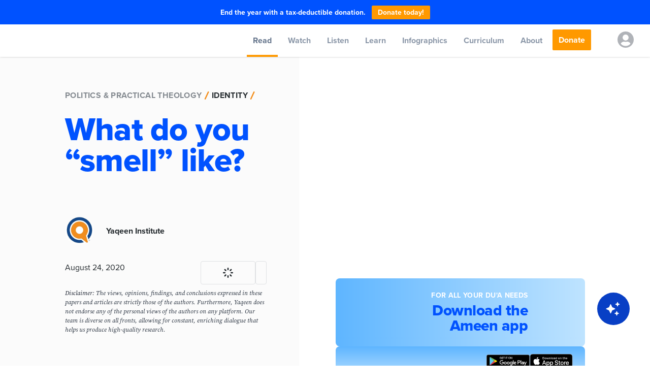

--- FILE ---
content_type: text/css; charset=utf-8
request_url: https://yaqeeninstitute.org/_next/static/css/c798601f53d82823.css
body_size: 29412
content:
.rhap_container{background-color:#fff;box-shadow:0 0 3px 0 rgba(0,0,0,.2)}.rhap_time{color:#333;font-size:16px}.rhap_progress-bar{background-color:#ddd}.rhap_progress-filled{background-color:#868686}.rhap_progress-bar-show-download{background-color:hsla(0,0%,87%,.5)}.rhap_download-progress{background-color:#ddd}.rhap_progress-indicator{width:20px;height:20px;top:-8px;background:#868686;box-shadow:0 0 5px hsla(0,0%,53%,.5)}.rhap_controls-section{flex:1 1 auto}.rhap_main-controls-button{margin:0 3px}.rhap_volume-controls{display:flex}:host,:root{--fa-font-solid:normal 900 1em/1 "Font Awesome 6 Free";--fa-font-regular:normal 400 1em/1 "Font Awesome 6 Free";--fa-font-light:normal 300 1em/1 "Font Awesome 6 Pro";--fa-font-thin:normal 100 1em/1 "Font Awesome 6 Pro";--fa-font-duotone:normal 900 1em/1 "Font Awesome 6 Duotone";--fa-font-duotone-regular:normal 400 1em/1 "Font Awesome 6 Duotone";--fa-font-duotone-light:normal 300 1em/1 "Font Awesome 6 Duotone";--fa-font-duotone-thin:normal 100 1em/1 "Font Awesome 6 Duotone";--fa-font-brands:normal 400 1em/1 "Font Awesome 6 Brands";--fa-font-sharp-solid:normal 900 1em/1 "Font Awesome 6 Sharp";--fa-font-sharp-regular:normal 400 1em/1 "Font Awesome 6 Sharp";--fa-font-sharp-light:normal 300 1em/1 "Font Awesome 6 Sharp";--fa-font-sharp-thin:normal 100 1em/1 "Font Awesome 6 Sharp";--fa-font-sharp-duotone-solid:normal 900 1em/1 "Font Awesome 6 Sharp Duotone";--fa-font-sharp-duotone-regular:normal 400 1em/1 "Font Awesome 6 Sharp Duotone";--fa-font-sharp-duotone-light:normal 300 1em/1 "Font Awesome 6 Sharp Duotone";--fa-font-sharp-duotone-thin:normal 100 1em/1 "Font Awesome 6 Sharp Duotone"}svg.svg-inline--fa:not(:host),svg.svg-inline--fa:not(:root){overflow:visible;box-sizing:content-box}.svg-inline--fa{display:var(--fa-display,inline-block);height:1em;overflow:visible;vertical-align:-.125em}.svg-inline--fa.fa-2xs{vertical-align:.1em}.svg-inline--fa.fa-xs{vertical-align:0}.svg-inline--fa.fa-sm{vertical-align:-.07143em}.svg-inline--fa.fa-lg{vertical-align:-.2em}.svg-inline--fa.fa-xl{vertical-align:-.25em}.svg-inline--fa.fa-2xl{vertical-align:-.3125em}.svg-inline--fa.fa-pull-left{margin-right:var(--fa-pull-margin,.3em);width:auto}.svg-inline--fa.fa-pull-right{margin-left:var(--fa-pull-margin,.3em);width:auto}.svg-inline--fa.fa-li{width:var(--fa-li-width,2em);top:.25em}.svg-inline--fa.fa-fw{width:var(--fa-fw-width,1.25em)}.fa-layers svg.svg-inline--fa{bottom:0;left:0;margin:auto;position:absolute;right:0;top:0}.fa-layers-counter,.fa-layers-text{display:inline-block;position:absolute;text-align:center}.fa-layers{display:inline-block;height:1em;position:relative;text-align:center;vertical-align:-.125em;width:1em}.fa-layers svg.svg-inline--fa{transform-origin:center center}.fa-layers-text{left:50%;top:50%;transform:translate(-50%,-50%);transform-origin:center center}.fa-layers-counter{background-color:var(--fa-counter-background-color,#ff253a);border-radius:var(--fa-counter-border-radius,1em);box-sizing:border-box;color:var(--fa-inverse,#fff);line-height:var(--fa-counter-line-height,1);max-width:var(--fa-counter-max-width,5em);min-width:var(--fa-counter-min-width,1.5em);overflow:hidden;padding:var(--fa-counter-padding,.25em .5em);right:var(--fa-right,0);text-overflow:ellipsis;top:var(--fa-top,0);transform:scale(var(--fa-counter-scale,.25));transform-origin:top right}.fa-layers-bottom-right{bottom:var(--fa-bottom,0);right:var(--fa-right,0);top:auto;transform:scale(var(--fa-layers-scale,.25));transform-origin:bottom right}.fa-layers-bottom-left{bottom:var(--fa-bottom,0);left:var(--fa-left,0);right:auto;top:auto;transform:scale(var(--fa-layers-scale,.25));transform-origin:bottom left}.fa-layers-top-right{top:var(--fa-top,0);right:var(--fa-right,0);transform:scale(var(--fa-layers-scale,.25));transform-origin:top right}.fa-layers-top-left{left:var(--fa-left,0);right:auto;top:var(--fa-top,0);transform:scale(var(--fa-layers-scale,.25));transform-origin:top left}.fa-1x{font-size:1em}.fa-2x{font-size:2em}.fa-3x{font-size:3em}.fa-4x{font-size:4em}.fa-5x{font-size:5em}.fa-6x{font-size:6em}.fa-7x{font-size:7em}.fa-8x{font-size:8em}.fa-9x{font-size:9em}.fa-10x{font-size:10em}.fa-2xs{font-size:.625em;line-height:.1em;vertical-align:.225em}.fa-xs{font-size:.75em;line-height:.08333em;vertical-align:.125em}.fa-sm{font-size:.875em;line-height:.07143em;vertical-align:.05357em}.fa-lg{font-size:1.25em;line-height:.05em;vertical-align:-.075em}.fa-xl{font-size:1.5em;line-height:.04167em;vertical-align:-.125em}.fa-2xl{font-size:2em;line-height:.03125em;vertical-align:-.1875em}.fa-fw{text-align:center;width:1.25em}.fa-ul{list-style-type:none;margin-left:var(--fa-li-margin,2.5em);padding-left:0}.fa-ul>li{position:relative}.fa-li{left:calc(-1 * var(--fa-li-width, 2em));position:absolute;text-align:center;width:var(--fa-li-width,2em);line-height:inherit}.fa-border{border-color:var(--fa-border-color,#eee);border-radius:var(--fa-border-radius,.1em);border-style:var(--fa-border-style,solid);border-width:var(--fa-border-width,.08em);padding:var(--fa-border-padding,.2em .25em .15em)}.fa-pull-left{float:left;margin-right:var(--fa-pull-margin,.3em)}.fa-pull-right{float:right;margin-left:var(--fa-pull-margin,.3em)}.fa-beat{animation-name:fa-beat;animation-delay:var(--fa-animation-delay,0s);animation-direction:var(--fa-animation-direction,normal);animation-duration:var(--fa-animation-duration,1s);animation-iteration-count:var(--fa-animation-iteration-count,infinite);animation-timing-function:var(--fa-animation-timing,ease-in-out)}.fa-bounce{animation-name:fa-bounce;animation-delay:var(--fa-animation-delay,0s);animation-direction:var(--fa-animation-direction,normal);animation-duration:var(--fa-animation-duration,1s);animation-iteration-count:var(--fa-animation-iteration-count,infinite);animation-timing-function:var(--fa-animation-timing,cubic-bezier(.28,.84,.42,1))}.fa-fade{animation-name:fa-fade;animation-iteration-count:var(--fa-animation-iteration-count,infinite);animation-timing-function:var(--fa-animation-timing,cubic-bezier(.4,0,.6,1))}.fa-beat-fade,.fa-fade{animation-delay:var(--fa-animation-delay,0s);animation-direction:var(--fa-animation-direction,normal);animation-duration:var(--fa-animation-duration,1s)}.fa-beat-fade{animation-name:fa-beat-fade;animation-iteration-count:var(--fa-animation-iteration-count,infinite);animation-timing-function:var(--fa-animation-timing,cubic-bezier(.4,0,.6,1))}.fa-flip{animation-name:fa-flip;animation-delay:var(--fa-animation-delay,0s);animation-direction:var(--fa-animation-direction,normal);animation-duration:var(--fa-animation-duration,1s);animation-iteration-count:var(--fa-animation-iteration-count,infinite);animation-timing-function:var(--fa-animation-timing,ease-in-out)}.fa-shake{animation-name:fa-shake;animation-duration:var(--fa-animation-duration,1s);animation-iteration-count:var(--fa-animation-iteration-count,infinite);animation-timing-function:var(--fa-animation-timing,linear)}.fa-shake,.fa-spin{animation-delay:var(--fa-animation-delay,0s);animation-direction:var(--fa-animation-direction,normal)}.fa-spin{animation-name:fa-spin;animation-duration:var(--fa-animation-duration,2s);animation-iteration-count:var(--fa-animation-iteration-count,infinite);animation-timing-function:var(--fa-animation-timing,linear)}.fa-spin-reverse{--fa-animation-direction:reverse}.fa-pulse,.fa-spin-pulse{animation-name:fa-spin;animation-direction:var(--fa-animation-direction,normal);animation-duration:var(--fa-animation-duration,1s);animation-iteration-count:var(--fa-animation-iteration-count,infinite);animation-timing-function:var(--fa-animation-timing,steps(8))}@media (prefers-reduced-motion:reduce){.fa-beat,.fa-beat-fade,.fa-bounce,.fa-fade,.fa-flip,.fa-pulse,.fa-shake,.fa-spin,.fa-spin-pulse{animation-delay:-1ms;animation-duration:1ms;animation-iteration-count:1;transition-delay:0s;transition-duration:0s}}@keyframes fa-beat{0%,90%{transform:scale(1)}45%{transform:scale(var(--fa-beat-scale,1.25))}}@keyframes fa-bounce{0%{transform:scale(1) translateY(0)}10%{transform:scale(var(--fa-bounce-start-scale-x,1.1),var(--fa-bounce-start-scale-y,.9)) translateY(0)}30%{transform:scale(var(--fa-bounce-jump-scale-x,.9),var(--fa-bounce-jump-scale-y,1.1)) translateY(var(--fa-bounce-height,-.5em))}50%{transform:scale(var(--fa-bounce-land-scale-x,1.05),var(--fa-bounce-land-scale-y,.95)) translateY(0)}57%{transform:scale(1) translateY(var(--fa-bounce-rebound,-.125em))}64%{transform:scale(1) translateY(0)}to{transform:scale(1) translateY(0)}}@keyframes fa-fade{50%{opacity:var(--fa-fade-opacity,.4)}}@keyframes fa-beat-fade{0%,to{opacity:var(--fa-beat-fade-opacity,.4);transform:scale(1)}50%{opacity:1;transform:scale(var(--fa-beat-fade-scale,1.125))}}@keyframes fa-flip{50%{transform:rotate3d(var(--fa-flip-x,0),var(--fa-flip-y,1),var(--fa-flip-z,0),var(--fa-flip-angle,-180deg))}}@keyframes fa-shake{0%{transform:rotate(-15deg)}4%{transform:rotate(15deg)}24%,8%{transform:rotate(-18deg)}12%,28%{transform:rotate(18deg)}16%{transform:rotate(-22deg)}20%{transform:rotate(22deg)}32%{transform:rotate(-12deg)}36%{transform:rotate(12deg)}40%,to{transform:rotate(0deg)}}@keyframes fa-spin{0%{transform:rotate(0deg)}to{transform:rotate(1turn)}}.fa-rotate-90{transform:rotate(90deg)}.fa-rotate-180{transform:rotate(180deg)}.fa-rotate-270{transform:rotate(270deg)}.fa-flip-horizontal{transform:scaleX(-1)}.fa-flip-vertical{transform:scaleY(-1)}.fa-flip-both,.fa-flip-horizontal.fa-flip-vertical{transform:scale(-1)}.fa-rotate-by{transform:rotate(var(--fa-rotate-angle,0))}.fa-stack{display:inline-block;vertical-align:middle;height:2em;position:relative;width:2.5em}.fa-stack-1x,.fa-stack-2x{bottom:0;left:0;margin:auto;position:absolute;right:0;top:0;z-index:var(--fa-stack-z-index,auto)}.svg-inline--fa.fa-stack-1x{height:1em;width:1.25em}.svg-inline--fa.fa-stack-2x{height:2em;width:2.5em}.fa-inverse{color:var(--fa-inverse,#fff)}.fa-sr-only,.fa-sr-only-focusable:not(:focus),.sr-only,.sr-only-focusable:not(:focus){position:absolute;width:1px;height:1px;padding:0;margin:-1px;overflow:hidden;clip:rect(0,0,0,0);white-space:nowrap;border-width:0}.svg-inline--fa .fa-primary{fill:var(--fa-primary-color,currentColor);opacity:var(--fa-primary-opacity,1)}.svg-inline--fa .fa-secondary{fill:var(--fa-secondary-color,currentColor)}.svg-inline--fa .fa-secondary,.svg-inline--fa.fa-swap-opacity .fa-primary{opacity:var(--fa-secondary-opacity,.4)}.svg-inline--fa.fa-swap-opacity .fa-secondary{opacity:var(--fa-primary-opacity,1)}.svg-inline--fa mask .fa-primary,.svg-inline--fa mask .fa-secondary{fill:#000}.Toastify__toast-container{z-index:9999;-webkit-transform:translateZ(9999px);position:fixed;padding:4px;width:320px;box-sizing:border-box;color:#fff}.Toastify__toast-container--top-left{top:1em;left:1em}.Toastify__toast-container--top-center{top:1em;left:50%;margin-left:-160px}.Toastify__toast-container--top-right{top:1em;right:1em}.Toastify__toast-container--bottom-left{bottom:1em;left:1em}.Toastify__toast-container--bottom-center{bottom:1em;left:50%;margin-left:-160px}.Toastify__toast-container--bottom-right{bottom:1em;right:1em}@media only screen and (max-width:480px){.Toastify__toast-container{width:100vw;padding:0;left:0;margin:0}.Toastify__toast-container--top-center,.Toastify__toast-container--top-left,.Toastify__toast-container--top-right{top:0}.Toastify__toast-container--bottom-center,.Toastify__toast-container--bottom-left,.Toastify__toast-container--bottom-right{bottom:0}.Toastify__toast-container--rtl{right:0;left:auto}}.Toastify__toast{position:relative;min-height:64px;box-sizing:border-box;margin-bottom:1rem;padding:8px;border-radius:1px;box-shadow:0 1px 10px 0 rgba(0,0,0,.1),0 2px 15px 0 rgba(0,0,0,.05);display:flex;justify-content:space-between;max-height:800px;overflow:hidden;font-family:sans-serif;cursor:pointer;direction:ltr}.Toastify__toast--rtl{direction:rtl}.Toastify__toast--default{background:#fff;color:#aaa}.Toastify__toast--info{background:#3498db}.Toastify__toast--success{background:#07bc0c}.Toastify__toast--warning{background:#f1c40f}.Toastify__toast--error{background:#e74c3c}.Toastify__toast-body{margin:auto 0;flex:1 1}@media only screen and (max-width:480px){.Toastify__toast{margin-bottom:0}}.Toastify__close-button{color:#fff;font-weight:700;font-size:14px;background:transparent;outline:none;border:none;padding:0;cursor:pointer;opacity:.7;transition:.3s ease;align-self:flex-start}.Toastify__close-button--default{color:#000;opacity:.3}.Toastify__close-button:focus,.Toastify__close-button:hover{opacity:1}@keyframes Toastify__trackProgress{0%{transform:scaleX(1)}to{transform:scaleX(0)}}.Toastify__progress-bar{position:absolute;bottom:0;left:0;width:100%;height:5px;z-index:9999;opacity:.7;background-color:hsla(0,0%,100%,.7);transform-origin:left}.Toastify__progress-bar--animated{animation:Toastify__trackProgress linear 1 forwards}.Toastify__progress-bar--controlled{transition:transform .2s}.Toastify__progress-bar--rtl{right:0;left:auto;transform-origin:right}.Toastify__progress-bar--default{background:linear-gradient(90deg,#4cd964,#5ac8fa,#007aff,#34aadc,#5856d6,#ff2d55)}@keyframes Toastify__bounceInRight{0%,60%,75%,90%,to{animation-timing-function:cubic-bezier(.215,.61,.355,1)}0%{opacity:0;transform:translate3d(3000px,0,0)}60%{opacity:1;transform:translate3d(-25px,0,0)}75%{transform:translate3d(10px,0,0)}90%{transform:translate3d(-5px,0,0)}to{transform:none}}@keyframes Toastify__bounceOutRight{20%{opacity:1;transform:translate3d(-20px,0,0)}to{opacity:0;transform:translate3d(2000px,0,0)}}@keyframes Toastify__bounceInLeft{0%,60%,75%,90%,to{animation-timing-function:cubic-bezier(.215,.61,.355,1)}0%{opacity:0;transform:translate3d(-3000px,0,0)}60%{opacity:1;transform:translate3d(25px,0,0)}75%{transform:translate3d(-10px,0,0)}90%{transform:translate3d(5px,0,0)}to{transform:none}}@keyframes Toastify__bounceOutLeft{20%{opacity:1;transform:translate3d(20px,0,0)}to{opacity:0;transform:translate3d(-2000px,0,0)}}@keyframes Toastify__bounceInUp{0%,60%,75%,90%,to{animation-timing-function:cubic-bezier(.215,.61,.355,1)}0%{opacity:0;transform:translate3d(0,3000px,0)}60%{opacity:1;transform:translate3d(0,-20px,0)}75%{transform:translate3d(0,10px,0)}90%{transform:translate3d(0,-5px,0)}to{transform:translateZ(0)}}@keyframes Toastify__bounceOutUp{20%{transform:translate3d(0,-10px,0)}40%,45%{opacity:1;transform:translate3d(0,20px,0)}to{opacity:0;transform:translate3d(0,-2000px,0)}}@keyframes Toastify__bounceInDown{0%,60%,75%,90%,to{animation-timing-function:cubic-bezier(.215,.61,.355,1)}0%{opacity:0;transform:translate3d(0,-3000px,0)}60%{opacity:1;transform:translate3d(0,25px,0)}75%{transform:translate3d(0,-10px,0)}90%{transform:translate3d(0,5px,0)}to{transform:none}}@keyframes Toastify__bounceOutDown{20%{transform:translate3d(0,10px,0)}40%,45%{opacity:1;transform:translate3d(0,-20px,0)}to{opacity:0;transform:translate3d(0,2000px,0)}}.Toastify__bounce-enter--bottom-left,.Toastify__bounce-enter--top-left{animation-name:Toastify__bounceInLeft}.Toastify__bounce-enter--bottom-right,.Toastify__bounce-enter--top-right{animation-name:Toastify__bounceInRight}.Toastify__bounce-enter--top-center{animation-name:Toastify__bounceInDown}.Toastify__bounce-enter--bottom-center{animation-name:Toastify__bounceInUp}.Toastify__bounce-exit--bottom-left,.Toastify__bounce-exit--top-left{animation-name:Toastify__bounceOutLeft}.Toastify__bounce-exit--bottom-right,.Toastify__bounce-exit--top-right{animation-name:Toastify__bounceOutRight}.Toastify__bounce-exit--top-center{animation-name:Toastify__bounceOutUp}.Toastify__bounce-exit--bottom-center{animation-name:Toastify__bounceOutDown}@keyframes Toastify__zoomIn{0%{opacity:0;transform:scale3d(.3,.3,.3)}50%{opacity:1}}@keyframes Toastify__zoomOut{0%{opacity:1}50%{opacity:0;transform:scale3d(.3,.3,.3)}to{opacity:0}}.Toastify__zoom-enter{animation-name:Toastify__zoomIn}.Toastify__zoom-exit{animation-name:Toastify__zoomOut}@keyframes Toastify__flipIn{0%{transform:perspective(400px) rotateX(90deg);animation-timing-function:ease-in;opacity:0}40%{transform:perspective(400px) rotateX(-20deg);animation-timing-function:ease-in}60%{transform:perspective(400px) rotateX(10deg);opacity:1}80%{transform:perspective(400px) rotateX(-5deg)}to{transform:perspective(400px)}}@keyframes Toastify__flipOut{0%{transform:perspective(400px)}30%{transform:perspective(400px) rotateX(-20deg);opacity:1}to{transform:perspective(400px) rotateX(90deg);opacity:0}}.Toastify__flip-enter{animation-name:Toastify__flipIn}.Toastify__flip-exit{animation-name:Toastify__flipOut}@keyframes Toastify__slideInRight{0%{transform:translate3d(110%,0,0);visibility:visible}to{transform:translateZ(0)}}@keyframes Toastify__slideInLeft{0%{transform:translate3d(-110%,0,0);visibility:visible}to{transform:translateZ(0)}}@keyframes Toastify__slideInUp{0%{transform:translate3d(0,110%,0);visibility:visible}to{transform:translateZ(0)}}@keyframes Toastify__slideInDown{0%{transform:translate3d(0,-110%,0);visibility:visible}to{transform:translateZ(0)}}@keyframes Toastify__slideOutRight{0%{transform:translateZ(0)}to{visibility:hidden;transform:translate3d(110%,0,0)}}@keyframes Toastify__slideOutLeft{0%{transform:translateZ(0)}to{visibility:hidden;transform:translate3d(-110%,0,0)}}@keyframes Toastify__slideOutDown{0%{transform:translateZ(0)}to{visibility:hidden;transform:translate3d(0,500px,0)}}@keyframes Toastify__slideOutUp{0%{transform:translateZ(0)}to{visibility:hidden;transform:translate3d(0,-500px,0)}}.Toastify__slide-enter--bottom-left,.Toastify__slide-enter--top-left{animation-name:Toastify__slideInLeft}.Toastify__slide-enter--bottom-right,.Toastify__slide-enter--top-right{animation-name:Toastify__slideInRight}.Toastify__slide-enter--top-center{animation-name:Toastify__slideInDown}.Toastify__slide-enter--bottom-center{animation-name:Toastify__slideInUp}.Toastify__slide-exit--bottom-left,.Toastify__slide-exit--top-left{animation-name:Toastify__slideOutLeft}.Toastify__slide-exit--bottom-right,.Toastify__slide-exit--top-right{animation-name:Toastify__slideOutRight}.Toastify__slide-exit--top-center{animation-name:Toastify__slideOutUp}.Toastify__slide-exit--bottom-center{animation-name:Toastify__slideOutDown}.DefaultProgressBar__vertical{width:24px;height:100%}.DefaultProgressBar_progressBar{background-color:#abc4e8;position:absolute}.DefaultProgressBar_progressBar__vertical{height:100%;width:24px}.DefaultProgressBar_background__vertical{height:100%;top:0;width:15px}.DefaultProgressBar_background__horizontal{height:13px;top:0}.DefaultHandle_handle{width:24px;height:24px;border:1px solid #d8d8d8;background-color:#fcfcfc;border-radius:20%;outline:none;z-index:2;box-shadow:0 2px 2px #dbdbdb}.DefaultHandle_handle:focus{box-shadow:0 0 1px 1px #abc4e8}.DefaultHandle_handle:after,.DefaultHandle_handle:before{content:"";display:block;position:absolute;background-color:#dadfe8}.DefaultHandle_handle__horizontal{margin-left:-12px;top:-5px}.DefaultHandle_handle__horizontal:before{top:7px;height:10px;width:1px;left:10px}.DefaultHandle_handle__horizontal:after{top:7px;height:10px;width:1px;left:13px}.DefaultHandle_handle__vertical{margin-top:-12px;left:-10px}.DefaultHandle_handle__vertical:before{top:10px}.DefaultHandle_handle__vertical:after{top:13px;left:8px;height:1px;width:10px}.DefaultHandle_handle__disabled{border-color:#dbdbdb}.DefaultBackground{background-color:#fcfcfc;height:15px;width:100%;border:1px solid #d8d8d8;position:relative}.DefaultBackground_background__horizontal{height:15px;top:-2px;left:-2px;bottom:4px;width:100%}.DefaultBackground_background__vertical{width:15px;top:0;height:100%}.rheostat{position:relative;overflow:visible}@media(min-width:1128px){.autoAdjustVerticalPosition{top:12px}}.rheostat__vertical{height:100%}.handleContainer{height:15px;top:-2px;left:-2px;bottom:4px;width:100%;position:absolute}.rheostat_background{background-color:#fcfcfc;border:1px solid #d8d8d8;position:relative}.rheostat_background__horizontal{height:15px;top:-2px;left:-2px;bottom:4px;width:100%}.rheostat_background__vertical{width:15px;top:0;height:100%}
/*
! tailwindcss v3.1.6 | MIT License | https://tailwindcss.com
*/*,:after,:before{box-sizing:border-box;border:0 solid #e5e7eb}:after,:before{--tw-content:""}html{line-height:1.5;-webkit-text-size-adjust:100%;-moz-tab-size:4;-o-tab-size:4;tab-size:4;font-family:ui-sans-serif,system-ui,-apple-system,BlinkMacSystemFont,Segoe UI,Roboto,Helvetica Neue,Arial,Noto Sans,sans-serif,Apple Color Emoji,Segoe UI Emoji,Segoe UI Symbol,Noto Color Emoji}body{margin:0;line-height:inherit}hr{height:0;color:inherit;border-top-width:1px}abbr:where([title]){-webkit-text-decoration:underline dotted;text-decoration:underline dotted}h1,h2,h3,h4,h5,h6{font-size:inherit;font-weight:inherit}a{color:inherit;text-decoration:inherit}b,strong{font-weight:bolder}code,kbd,pre,samp{font-family:ui-monospace,SFMono-Regular,Menlo,Monaco,Consolas,Liberation Mono,Courier New,monospace;font-size:1em}small{font-size:80%}sub,sup{font-size:75%;line-height:0;position:relative;vertical-align:baseline}sub{bottom:-.25em}sup{top:-.5em}table{text-indent:0;border-color:inherit;border-collapse:collapse}button,input,optgroup,select,textarea{font-family:inherit;font-size:100%;font-weight:inherit;line-height:inherit;color:inherit;margin:0;padding:0}button,select{text-transform:none}[type=button],[type=reset],[type=submit],button{-webkit-appearance:button;background-color:transparent;background-image:none}:-moz-focusring{outline:auto}:-moz-ui-invalid{box-shadow:none}progress{vertical-align:baseline}::-webkit-inner-spin-button,::-webkit-outer-spin-button{height:auto}[type=search]{-webkit-appearance:textfield;outline-offset:-2px}::-webkit-search-decoration{-webkit-appearance:none}::-webkit-file-upload-button{-webkit-appearance:button;font:inherit}summary{display:list-item}blockquote,dd,dl,figure,h1,h2,h3,h4,h5,h6,hr,p,pre{margin:0}fieldset{margin:0}fieldset,legend{padding:0}menu,ol,ul{list-style:none;margin:0;padding:0}textarea{resize:vertical}input::-moz-placeholder,textarea::-moz-placeholder{opacity:1;color:#9ca3af}input:-ms-input-placeholder,textarea:-ms-input-placeholder{opacity:1;color:#9ca3af}input::placeholder,textarea::placeholder{opacity:1;color:#9ca3af}[role=button],button{cursor:pointer}:disabled{cursor:default}audio,canvas,embed,iframe,img,object,svg,video{display:block;vertical-align:middle}img,video{max-width:100%;height:auto}*,:after,:before{--tw-border-spacing-x:0;--tw-border-spacing-y:0;--tw-translate-x:0;--tw-translate-y:0;--tw-rotate:0;--tw-skew-x:0;--tw-skew-y:0;--tw-scale-x:1;--tw-scale-y:1;--tw-pan-x: ;--tw-pan-y: ;--tw-pinch-zoom: ;--tw-scroll-snap-strictness:proximity;--tw-ordinal: ;--tw-slashed-zero: ;--tw-numeric-figure: ;--tw-numeric-spacing: ;--tw-numeric-fraction: ;--tw-ring-inset: ;--tw-ring-offset-width:0px;--tw-ring-offset-color:#fff;--tw-ring-color:rgba(59,130,246,.5);--tw-ring-offset-shadow:0 0 #0000;--tw-ring-shadow:0 0 #0000;--tw-shadow:0 0 #0000;--tw-shadow-colored:0 0 #0000;--tw-blur: ;--tw-brightness: ;--tw-contrast: ;--tw-grayscale: ;--tw-hue-rotate: ;--tw-invert: ;--tw-saturate: ;--tw-sepia: ;--tw-drop-shadow: ;--tw-backdrop-blur: ;--tw-backdrop-brightness: ;--tw-backdrop-contrast: ;--tw-backdrop-grayscale: ;--tw-backdrop-hue-rotate: ;--tw-backdrop-invert: ;--tw-backdrop-opacity: ;--tw-backdrop-saturate: ;--tw-backdrop-sepia: }::backdrop{--tw-border-spacing-x:0;--tw-border-spacing-y:0;--tw-translate-x:0;--tw-translate-y:0;--tw-rotate:0;--tw-skew-x:0;--tw-skew-y:0;--tw-scale-x:1;--tw-scale-y:1;--tw-pan-x: ;--tw-pan-y: ;--tw-pinch-zoom: ;--tw-scroll-snap-strictness:proximity;--tw-ordinal: ;--tw-slashed-zero: ;--tw-numeric-figure: ;--tw-numeric-spacing: ;--tw-numeric-fraction: ;--tw-ring-inset: ;--tw-ring-offset-width:0px;--tw-ring-offset-color:#fff;--tw-ring-color:rgba(59,130,246,.5);--tw-ring-offset-shadow:0 0 #0000;--tw-ring-shadow:0 0 #0000;--tw-shadow:0 0 #0000;--tw-shadow-colored:0 0 #0000;--tw-blur: ;--tw-brightness: ;--tw-contrast: ;--tw-grayscale: ;--tw-hue-rotate: ;--tw-invert: ;--tw-saturate: ;--tw-sepia: ;--tw-drop-shadow: ;--tw-backdrop-blur: ;--tw-backdrop-brightness: ;--tw-backdrop-contrast: ;--tw-backdrop-grayscale: ;--tw-backdrop-hue-rotate: ;--tw-backdrop-invert: ;--tw-backdrop-opacity: ;--tw-backdrop-saturate: ;--tw-backdrop-sepia: }.container{width:100%}@media (min-width:375px){.container{max-width:375px}}@media (min-width:640px){.container{max-width:640px}}@media (min-width:768px){.container{max-width:768px}}@media (min-width:1024px){.container{max-width:1024px}}@media (min-width:1280px){.container{max-width:1280px}}@media (min-width:1440px){.container{max-width:1440px}}@media (min-width:1600px){.container{max-width:1600px}}@media (min-width:2048px){.container{max-width:2048px}}@media (min-width:2560px){.container{max-width:2560px}}.form-input,.form-multiselect,.form-select,.form-textarea{-webkit-appearance:none;-moz-appearance:none;appearance:none;background-color:#fff;border-color:#6b7280;border-width:1px;border-radius:0;padding:.5rem .75rem;font-size:1rem;line-height:1.5rem;--tw-shadow:0 0 #0000}.form-input:focus,.form-multiselect:focus,.form-select:focus,.form-textarea:focus{outline:2px solid transparent;outline-offset:2px;--tw-ring-inset:var(--tw-empty,/*!*/ /*!*/);--tw-ring-offset-width:0px;--tw-ring-offset-color:#fff;--tw-ring-color:#2563eb;--tw-ring-offset-shadow:var(--tw-ring-inset) 0 0 0 var(--tw-ring-offset-width) var(--tw-ring-offset-color);--tw-ring-shadow:var(--tw-ring-inset) 0 0 0 calc(1px + var(--tw-ring-offset-width)) var(--tw-ring-color);box-shadow:var(--tw-ring-offset-shadow),var(--tw-ring-shadow),var(--tw-shadow);border-color:#2563eb}.form-input::-moz-placeholder,.form-textarea::-moz-placeholder{color:#6b7280;opacity:1}.form-input:-ms-input-placeholder,.form-textarea:-ms-input-placeholder{color:#6b7280;opacity:1}.form-input::placeholder,.form-textarea::placeholder{color:#6b7280;opacity:1}.form-input::-webkit-datetime-edit-fields-wrapper{padding:0}.form-input::-webkit-date-and-time-value{min-height:1.5em}.form-input::-webkit-datetime-edit,.form-input::-webkit-datetime-edit-day-field,.form-input::-webkit-datetime-edit-hour-field,.form-input::-webkit-datetime-edit-meridiem-field,.form-input::-webkit-datetime-edit-millisecond-field,.form-input::-webkit-datetime-edit-minute-field,.form-input::-webkit-datetime-edit-month-field,.form-input::-webkit-datetime-edit-second-field,.form-input::-webkit-datetime-edit-year-field{padding-top:0;padding-bottom:0}.form-select{background-image:url("data:image/svg+xml,%3csvg xmlns='http://www.w3.org/2000/svg' fill='none' viewBox='0 0 20 20'%3e%3cpath stroke='%236b7280' stroke-linecap='round' stroke-linejoin='round' stroke-width='1.5' d='M6 8l4 4 4-4'/%3e%3c/svg%3e");background-position:right .5rem center;background-repeat:no-repeat;background-size:1.5em 1.5em;padding-right:2.5rem;print-color-adjust:exact}.form-checkbox,.form-radio{-webkit-appearance:none;-moz-appearance:none;appearance:none;padding:0;print-color-adjust:exact;display:inline-block;vertical-align:middle;background-origin:border-box;-webkit-user-select:none;-moz-user-select:none;-ms-user-select:none;user-select:none;flex-shrink:0;height:1rem;width:1rem;color:#2563eb;background-color:#fff;border-color:#6b7280;border-width:1px;--tw-shadow:0 0 #0000}.form-checkbox{border-radius:0}.form-radio{border-radius:100%}.form-checkbox:focus,.form-radio:focus{outline:2px solid transparent;outline-offset:2px;--tw-ring-inset:var(--tw-empty,/*!*/ /*!*/);--tw-ring-offset-width:2px;--tw-ring-offset-color:#fff;--tw-ring-color:#2563eb;--tw-ring-offset-shadow:var(--tw-ring-inset) 0 0 0 var(--tw-ring-offset-width) var(--tw-ring-offset-color);--tw-ring-shadow:var(--tw-ring-inset) 0 0 0 calc(2px + var(--tw-ring-offset-width)) var(--tw-ring-color);box-shadow:var(--tw-ring-offset-shadow),var(--tw-ring-shadow),var(--tw-shadow)}.form-checkbox:checked,.form-radio:checked{border-color:transparent;background-color:currentColor;background-size:100% 100%;background-position:50%;background-repeat:no-repeat}.form-checkbox:checked{background-image:url("data:image/svg+xml,%3csvg viewBox='0 0 16 16' fill='white' xmlns='http://www.w3.org/2000/svg'%3e%3cpath d='M12.207 4.793a1 1 0 010 1.414l-5 5a1 1 0 01-1.414 0l-2-2a1 1 0 011.414-1.414L6.5 9.086l4.293-4.293a1 1 0 011.414 0z'/%3e%3c/svg%3e")}.form-radio:checked{background-image:url("data:image/svg+xml,%3csvg viewBox='0 0 16 16' fill='white' xmlns='http://www.w3.org/2000/svg'%3e%3ccircle cx='8' cy='8' r='3'/%3e%3c/svg%3e")}.form-checkbox:checked:focus,.form-checkbox:checked:hover,.form-radio:checked:focus,.form-radio:checked:hover{border-color:transparent;background-color:currentColor}.form-checkbox:indeterminate{background-image:url("data:image/svg+xml,%3csvg xmlns='http://www.w3.org/2000/svg' fill='none' viewBox='0 0 16 16'%3e%3cpath stroke='white' stroke-linecap='round' stroke-linejoin='round' stroke-width='2' d='M4 8h8'/%3e%3c/svg%3e");border-color:transparent;background-color:currentColor;background-size:100% 100%;background-position:50%;background-repeat:no-repeat}.form-checkbox:indeterminate:focus,.form-checkbox:indeterminate:hover{border-color:transparent;background-color:currentColor}.aspect-w-16{position:relative;padding-bottom:calc(var(--tw-aspect-h) / var(--tw-aspect-w) * 100%);--tw-aspect-w:16}.aspect-w-16>*{position:absolute;height:100%;width:100%;top:0;right:0;bottom:0;left:0}.aspect-h-9{--tw-aspect-h:9}.aspect-w-1{position:relative;padding-bottom:calc(var(--tw-aspect-h) / var(--tw-aspect-w) * 100%);--tw-aspect-w:1}.aspect-w-1>*{position:absolute;height:100%;width:100%;top:0;right:0;bottom:0;left:0}.aspect-h-1{--tw-aspect-h:1}.aspect-w-9{position:relative;padding-bottom:calc(var(--tw-aspect-h) / var(--tw-aspect-w) * 100%);--tw-aspect-w:9}.aspect-w-9>*{position:absolute;height:100%;width:100%;top:0;right:0;bottom:0;left:0}.aspect-h-16{--tw-aspect-h:16}.aspect-w-2{position:relative;padding-bottom:calc(var(--tw-aspect-h) / var(--tw-aspect-w) * 100%);--tw-aspect-w:2}.aspect-w-2>*{position:absolute;height:100%;width:100%;top:0;right:0;bottom:0;left:0}.aspect-h-3{--tw-aspect-h:3}.aspect-h-13{--tw-aspect-h:13}.aspect-w-3{position:relative;padding-bottom:calc(var(--tw-aspect-h) / var(--tw-aspect-w) * 100%);--tw-aspect-w:3}.aspect-w-3>*{position:absolute;height:100%;width:100%;top:0;right:0;bottom:0;left:0}.aspect-h-4{--tw-aspect-h:4}.aspect-none{position:static;padding-bottom:0}.aspect-none>*{position:static;height:auto;width:auto;top:auto;right:auto;bottom:auto;left:auto}.sr-only{position:absolute;width:1px;height:1px;padding:0;margin:-1px;overflow:hidden;clip:rect(0,0,0,0);white-space:nowrap;border-width:0}.pointer-events-none{pointer-events:none}.pointer-events-auto{pointer-events:auto}.visible{visibility:visible}.invisible{visibility:hidden}.static{position:static}.fixed{position:fixed}.absolute{position:absolute}.relative{position:relative}.sticky{position:sticky}.inset-0{top:0;bottom:0}.inset-0,.inset-x-0{right:0;left:0}.inset-y-0{top:0;bottom:0}.top-0{top:0}.-right-6{right:-1.5rem}.bottom-5{bottom:1.25rem}.bottom-8{bottom:2rem}.top-1{top:.25rem}.right-1{right:.25rem}.right-\[2\.25\%\]{right:2.25%}.bottom-\[33\.5\%\]{bottom:33.5%}.left-\[12\%\]{left:12%}.bottom-0{bottom:0}.left-0{left:0}.right-0{right:0}.bottom-6{bottom:1.5rem}.right-6{right:1.5rem}.top-6{top:1.5rem}.top-3{top:.75rem}.right-3{right:.75rem}.-top-4{top:-1rem}.left-1\/2{left:50%}.top-2{top:.5rem}.left-2{left:.5rem}.right-2{right:.5rem}.top-14{top:3.5rem}.top-12{top:3rem}.left-24{left:6rem}.right-\[40px\]{right:40px}.top-1\/2{top:50%}.-top-5{top:-1.25rem}.-right-1{right:-.25rem}.bottom-1\/2{bottom:50%}.top-20{top:5rem}.top-\[0\.8rem\]{top:.8rem}.top-\[calc\(100\%\+4px\)\]{top:calc(100% + 4px)}.left-1\.5{left:.375rem}.top-\[7\.5px\]{top:7.5px}.left-1{left:.25rem}.right-\[4\.5rem\]{right:4.5rem}.bottom-4{bottom:1rem}.-bottom-11{bottom:-2.75rem}.right-8{right:2rem}.top-4{top:1rem}.right-4{right:1rem}.top-full{top:100%}.left-4{left:1rem}.-left-20{left:-5rem}.top-8{top:2rem}.bottom-1{bottom:.25rem}.bottom-2{bottom:.5rem}.bottom-3{bottom:.75rem}.top-32{top:8rem}.-top-1\/2{top:-50%}.-left-8{left:-2rem}.isolate{isolation:isolate}.z-10{z-index:10}.z-20{z-index:20}.z-60{z-index:60}.z-40{z-index:40}.z-50{z-index:50}.z-30{z-index:30}.-z-1{z-index:-1}.-z-10{z-index:-10}.z-\[1\]{z-index:1}.z-0{z-index:0}.order-1{order:1}.order-2{order:2}.col-span-3{grid-column:span 3/span 3}.col-span-7{grid-column:span 7/span 7}.col-span-1{grid-column:span 1/span 1}.col-span-11{grid-column:span 11/span 11}.col-span-4{grid-column:span 4/span 4}.col-span-12{grid-column:span 12/span 12}.col-span-6{grid-column:span 6/span 6}.col-span-2{grid-column:span 2/span 2}.col-span-full{grid-column:1/-1}.col-span-8{grid-column:span 8/span 8}.col-start-2{grid-column-start:2}.col-start-3{grid-column-start:3}.col-start-1{grid-column-start:1}.row-span-3{grid-row:span 3/span 3}.row-span-1{grid-row:span 1/span 1}.float-right{float:right}.float-left{float:left}.m-1\.5{margin:.375rem}.m-1{margin:.25rem}.m-0{margin:0}.m-auto{margin:auto}.m-2{margin:.5rem}.m-5{margin:1.25rem}.-m-1{margin:-.25rem}.mx-auto{margin-left:auto;margin-right:auto}.my-20{margin-top:5rem;margin-bottom:5rem}.my-16{margin-top:4rem;margin-bottom:4rem}.my-4{margin-top:1rem;margin-bottom:1rem}.my-6{margin-top:1.5rem;margin-bottom:1.5rem}.my-10{margin-top:2.5rem;margin-bottom:2.5rem}.my-5{margin-top:1.25rem;margin-bottom:1.25rem}.my-3{margin-top:.75rem;margin-bottom:.75rem}.-mx-4{margin-left:-1rem;margin-right:-1rem}.my-2{margin-top:.5rem;margin-bottom:.5rem}.my-8{margin-top:2rem;margin-bottom:2rem}.-mx-2{margin-left:-.5rem;margin-right:-.5rem}.mx-4{margin-left:1rem;margin-right:1rem}.-mx-1\.5{margin-left:-.375rem;margin-right:-.375rem}.-mx-1{margin-left:-.25rem;margin-right:-.25rem}.\!my-12{margin-top:3rem!important;margin-bottom:3rem!important}.mx-0{margin-left:0;margin-right:0}.mx-6{margin-left:1.5rem;margin-right:1.5rem}.-mx-6{margin-left:-1.5rem;margin-right:-1.5rem}.my-1{margin-top:.25rem;margin-bottom:.25rem}.mx-2{margin-left:.5rem;margin-right:.5rem}.mx-3{margin-left:.75rem;margin-right:.75rem}.mx-8{margin-left:2rem;margin-right:2rem}.mx-20{margin-left:5rem;margin-right:5rem}.mx-3\.5{margin-left:.875rem;margin-right:.875rem}.mx-1{margin-left:.25rem;margin-right:.25rem}.my-0{margin-top:0;margin-bottom:0}.mx-10{margin-left:2.5rem;margin-right:2.5rem}.my-14{margin-top:3.5rem;margin-bottom:3.5rem}.mx-5{margin-left:1.25rem;margin-right:1.25rem}.mb-4{margin-bottom:1rem}.mb-20{margin-bottom:5rem}.mt-6{margin-top:1.5rem}.mt-10{margin-top:2.5rem}.mb-6{margin-bottom:1.5rem}.mr-3{margin-right:.75rem}.mt-8{margin-top:2rem}.mt-5{margin-top:1.25rem}.mb-10{margin-bottom:2.5rem}.mb-2{margin-bottom:.5rem}.mb-8{margin-bottom:2rem}.mt-14{margin-top:3.5rem}.mb-12{margin-bottom:3rem}.mb-3{margin-bottom:.75rem}.mb-1{margin-bottom:.25rem}.mb-16{margin-bottom:4rem}.mt-1{margin-top:.25rem}.mt-4{margin-top:1rem}.mt-2{margin-top:.5rem}.mt-1\.5{margin-top:.375rem}.mt-3{margin-top:.75rem}.mb-5{margin-bottom:1.25rem}.mr-2{margin-right:.5rem}.mr-1{margin-right:.25rem}.mt-0\.5{margin-top:.125rem}.mt-0{margin-top:0}.mb-0\.5{margin-bottom:.125rem}.mb-0{margin-bottom:0}.mb-14{margin-bottom:3.5rem}.ml-12{margin-left:3rem}.ml-8{margin-left:2rem}.ml-6{margin-left:1.5rem}.ml-3{margin-left:.75rem}.mr-6{margin-right:1.5rem}.mt-16{margin-top:4rem}.ml-14{margin-left:3.5rem}.ml-2{margin-left:.5rem}.ml-0{margin-left:0}.mr-4{margin-right:1rem}.mt-4\.5{margin-top:1.125rem}.ml-1{margin-left:.25rem}.mb-\[19\.5px\]{margin-bottom:19.5px}.mt-2\.5{margin-top:.625rem}.mt-\[2px\]{margin-top:2px}.mr-2\.5{margin-right:.625rem}.mt-\[1\.3px\]{margin-top:1.3px}.ml-4{margin-left:1rem}.-mr-4{margin-right:-1rem}.mb-1\.5{margin-bottom:.375rem}.ml-20{margin-left:5rem}.ml-auto{margin-left:auto}.-mb-px{margin-bottom:-1px}.mb-\[1px\]{margin-bottom:1px}.-mt-1{margin-top:-.25rem}.-ml-1{margin-left:-.25rem}.mr-10{margin-right:2.5rem}.mt-20{margin-top:5rem}.mt-12{margin-top:3rem}.mb-24{margin-bottom:6rem}.mr-24{margin-right:6rem}.-mt-8{margin-top:-2rem}.mt-24{margin-top:6rem}.mr-8{margin-right:2rem}.-ml-18{margin-left:-4.5rem}.-mr-32{margin-right:-8rem}.mt-36{margin-top:9rem}.mt-\[6\%\]{margin-top:6%}.-ml-2{margin-left:-.5rem}.mr-5{margin-right:1.25rem}.mt-auto{margin-top:auto}.-mt-px{margin-top:-1px}.-mb-\[6px\]{margin-bottom:-6px}.mt-7{margin-top:1.75rem}.mr-0{margin-right:0}.mb-9{margin-bottom:2.25rem}.mr-14{margin-right:3.5rem}.-mb-0\.5{margin-bottom:-.125rem}.-mb-0{margin-bottom:0}.mb-\[0\.6rem\]{margin-bottom:.6rem}.-mb-5{margin-bottom:-1.25rem}.mb-\[1\.3px\]{margin-bottom:1.3px}.ml-\[16px\]{margin-left:16px}.mb-\[2px\]{margin-bottom:2px}.mb-\[20px\]{margin-bottom:20px}.mb-32{margin-bottom:8rem}.-ml-4{margin-left:-1rem}.-mt-4{margin-top:-1rem}.ml-5{margin-left:1.25rem}.mr-18{margin-right:4.5rem}.mr-1\.5{margin-right:.375rem}.mb-15{margin-bottom:3.75rem}.box-border{box-sizing:border-box}.block{display:block}.inline-block{display:inline-block}.inline{display:inline}.flex{display:flex}.inline-flex{display:inline-flex}.table{display:table}.flow-root{display:flow-root}.grid{display:grid}.contents{display:contents}.hidden{display:none}.aspect-\[1\/1\]{aspect-ratio:1/1}.aspect-\[160\/90\]{aspect-ratio:160/90}.aspect-\[4\/3\]{aspect-ratio:4/3}.aspect-\[3\/4\]{aspect-ratio:3/4}.aspect-\[16\/9\]{aspect-ratio:16/9}.h-1{height:.25rem}.h-\[93vh\]{height:93vh}.h-auto{height:auto}.h-\[20rem\]{height:20rem}.h-9{height:2.25rem}.h-6{height:1.5rem}.h-8{height:2rem}.h-full{height:100%}.h-16{height:4rem}.h-5{height:1.25rem}.h-12{height:3rem}.h-10{height:2.5rem}.h-84{height:21rem}.h-7{height:1.75rem}.h-4{height:1rem}.h-3{height:.75rem}.h-\[50px\]{height:50px}.h-\[16\.5rem\]{height:16.5rem}.h-\[16rem\]{height:16rem}.h-2{height:.5rem}.h-32{height:8rem}.h-38{height:9.5rem}.h-\[42px\]{height:42px}.h-40{height:10rem}.h-mobile{height:480px}.h-15{height:3.75rem}.h-48{height:12rem}.h-14{height:3.5rem}.h-20{height:5rem}.h-24{height:6rem}.h-64{height:16rem}.h-100{height:25rem}.h-108{height:27rem}.h-39{height:9.75rem}.h-1\/3{height:33.333333%}.h-\[87vh\]{height:87vh}.h-3\.5{height:.875rem}.h-\[90vh\]{height:90vh}.h-screen{height:100vh}.h-0\.5{height:.125rem}.h-0{height:0}.h-\[16px\]{height:16px}.h-\[400px\]{height:400px}.h-\[384px\]{height:384px}.h-\[92px\]{height:92px}.h-\[52px\]{height:52px}.h-\[36px\]{height:36px}.h-\[1px\]{height:1px}.h-\[410px\]{height:410px}.h-\[184px\]{height:184px}.h-\[292px\]{height:292px}.h-\[6\.35rem\]{height:6.35rem}.h-\[14px\]{height:14px}.h-\[124px\]{height:124px}.h-\[0px\]{height:0}.h-\[226px\]{height:226px}.h-\[129px\]{height:129px}.h-\[2\.6rem\]{height:2.6rem}.h-\[56vw\]{height:56vw}.h-\[22rem\]{height:22rem}.h-26{height:6.5rem}.h-\[163px\]{height:163px}.h-\[5\.45rem\]{height:5.45rem}.h-\[125px\]{height:125px}.h-\[3\.6rem\]{height:3.6rem}.h-\[300px\]{height:300px}.h-\[4rem\]{height:4rem}.h-5\/6{height:83.333333%}.h-72{height:18rem}.h-36{height:9rem}.h-18{height:4.5rem}.h-px{height:1px}.h-1\.5{height:.375rem}.h-\[9px\]{height:9px}.h-128{height:32rem}.h-\[31\.3rem\]{height:31.3rem}.h-1\/4{height:25%}.h-\[60\%\]{height:60%}.h-fit{height:-moz-fit-content;height:fit-content}.h-\[calc\(100vh-2rem-81px-50px\)\]{height:calc(100vh - 2rem - 81px - 50px)}.h-\[500px\]{height:500px}.h-\[46px\]{height:46px}.h-\[68px\]{height:68px}.h-\[221px\]{height:221px}.h-\[43px\]{height:43px}.h-\[480px\]{height:480px}.h-\[240px\]{height:240px}.h-\[133\.2px\]{height:133.2px}.h-\[267px\]{height:267px}.max-h-\[220px\]{max-height:220px}.max-h-\[176px\]{max-height:176px}.max-h-0{max-height:0}.max-h-128{max-height:32rem}.max-h-screen{max-height:100vh}.max-h-90vh{max-height:90vh}.max-h-60{max-height:15rem}.max-h-\[700px\]{max-height:700px}.max-h-108{max-height:27rem}.max-h-\[193px\]{max-height:193px}.max-h-\[157px\]{max-height:157px}.max-h-96{max-height:24rem}.max-h-\[400px\]{max-height:400px}.min-h-screen{min-height:100vh}.min-h-\[48px\]{min-height:48px}.min-h-0{min-height:0}.min-h-\[80vh\]{min-height:80vh}.min-h-\[280px\]{min-height:280px}.min-h-\[120px\]{min-height:120px}.min-h-full{min-height:100%}.w-full{width:100%}.w-10{width:2.5rem}.w-20{width:5rem}.w-4{width:1rem}.w-2\/3{width:66.666667%}.w-6{width:1.5rem}.w-8{width:2rem}.w-1\/2{width:50%}.w-16{width:4rem}.w-5{width:1.25rem}.w-3{width:.75rem}.w-7{width:1.75rem}.w-48{width:12rem}.w-24{width:6rem}.w-\[173px\]{width:173px}.w-\[97\%\]{width:97%}.w-1\/4{width:25%}.w-screen{width:100vw}.w-\[72\.5\%\]{width:72.5%}.w-\[94\%\]{width:94%}.w-2{width:.5rem}.w-32{width:8rem}.w-64{width:16rem}.w-auto{width:auto}.w-2\/5{width:40%}.w-\[90\%\]{width:90%}.w-56{width:14rem}.w-72{width:18rem}.w-15{width:3.75rem}.w-\[255px\]{width:255px}.w-81\.75{width:20.438rem}.w-12{width:3rem}.w-40{width:10rem}.w-3\/4{width:75%}.w-1\/3{width:33.333333%}.w-9{width:2.25rem}.w-14{width:3.5rem}.w-100{width:25rem}.w-1{width:.25rem}.w-11{width:2.75rem}.w-2\/4{width:50%}.w-1\/5{width:20%}.w-1\/6{width:16.666667%}.w-sidebar{width:320px}.w-\[290px\]{width:290px}.w-34{width:8.5rem}.w-3\.5{width:.875rem}.w-11\/12{width:91.666667%}.w-0{width:0}.w-modal{width:1000px}.w-4\.5{width:1.125rem}.w-\[500px\]{width:500px}.w-\[751px\]{width:751px}.w-\[36px\]{width:36px}.w-60{width:15rem}.w-fit{width:-moz-fit-content;width:fit-content}.w-80{width:20rem}.w-\[320px\]{width:320px}.w-\[300px\]{width:300px}.w-\[200px\]{width:200px}.w-\[292px\]{width:292px}.w-\[193px\]{width:193px}.w-\[164px\]{width:164px}.w-28{width:7rem}.w-\[595px\]{width:595px}.w-36{width:9rem}.w-26{width:6.5rem}.w-55{width:220px}.w-\[80\%\]{width:80%}.w-18{width:4.5rem}.w-44{width:11rem}.w-\[125px\]{width:125px}.w-6\/12{width:50%}.w-\[15rem\]{width:15rem}.w-3\/5{width:60%}.w-1\.5{width:.375rem}.w-1\/12{width:8.333333%}.w-5\/12{width:41.666667%}.w-\[100px\]{width:100px}.w-2\/6{width:33.333333%}.w-10\/12{width:83.333333%}.w-\[691px\]{width:691px}.w-\[135px\]{width:135px}.w-\[120px\]{width:120px}.w-\[92\%\]{width:92%}.w-\[351px\]{width:351px}.w-9\/12{width:75%}.w-\[40px\]{width:40px}.w-\[556px\]{width:556px}.w-\[327px\]{width:327px}.w-\[42px\]{width:42px}.w-76{width:19rem}.w-52{width:13rem}.w-max{width:-moz-max-content;width:max-content}.min-w-\[220px\]{min-width:220px}.min-w-\[188px\]{min-width:188px}.min-w-full{min-width:100%}.min-w-fit{min-width:-moz-fit-content;min-width:fit-content}.min-w-0{min-width:0}.min-w-\[160px\]{min-width:160px}.min-w-\[120px\]{min-width:120px}.min-w-\[32px\]{min-width:32px}.min-w-\[6px\]{min-width:6px}.min-w-\[15rem\]{min-width:15rem}.max-w-5xl{max-width:64rem}.max-w-screen-xl{max-width:1280px}.max-w-7xl{max-width:80rem}.max-w-\[786px\]{max-width:786px}.max-w-6xl{max-width:72rem}.max-w-2xl{max-width:42rem}.max-w-3xl{max-width:48rem}.max-w-screen-lg{max-width:1024px}.max-w-xl{max-width:36rem}.max-w-\[360px\]{max-width:360px}.max-w-\[328px\]{max-width:328px}.max-w-sm{max-width:24rem}.max-w-md{max-width:28rem}.max-w-lg{max-width:32rem}.max-w-full{max-width:100%}.max-w-4xl{max-width:56rem}.max-w-xs{max-width:20rem}.max-w-screen-xl-md{max-width:1440px}.max-w-\[21\.7rem\]{max-width:21.7rem}.max-w-4-5xl{max-width:59rem}.max-w-\[600px\]{max-width:600px}.max-w-\[320px\]{max-width:320px}.max-w-\[460px\]{max-width:460px}.max-w-\[344px\]{max-width:344px}.max-w-\[312px\]{max-width:312px}.max-w-none{max-width:none}.flex-1{flex:1 1}.flex-auto{flex:1 1 auto}.flex-none{flex:none}.flex-shrink-0{flex-shrink:0}.flex-shrink{flex-shrink:1}.shrink-0{flex-shrink:0}.shrink{flex-shrink:1}.flex-grow,.grow{flex-grow:1}.grow-0{flex-grow:0}.basis-0{flex-basis:0px}.table-auto{table-layout:auto}.border-collapse{border-collapse:collapse}.origin-top-left{transform-origin:top left}.origin-top-right{transform-origin:top right}.-translate-x-1\/2{--tw-translate-x:-50%}.-translate-x-1\/2,.translate-x-5{transform:translate(var(--tw-translate-x),var(--tw-translate-y)) rotate(var(--tw-rotate)) skewX(var(--tw-skew-x)) skewY(var(--tw-skew-y)) scaleX(var(--tw-scale-x)) scaleY(var(--tw-scale-y))}.translate-x-5{--tw-translate-x:1.25rem}.translate-x-0{--tw-translate-x:0px}.-translate-y-full,.translate-x-0{transform:translate(var(--tw-translate-x),var(--tw-translate-y)) rotate(var(--tw-rotate)) skewX(var(--tw-skew-x)) skewY(var(--tw-skew-y)) scaleX(var(--tw-scale-x)) scaleY(var(--tw-scale-y))}.-translate-y-full{--tw-translate-y:-100%}.translate-y-4{--tw-translate-y:1rem}.translate-y-0,.translate-y-4{transform:translate(var(--tw-translate-x),var(--tw-translate-y)) rotate(var(--tw-rotate)) skewX(var(--tw-skew-x)) skewY(var(--tw-skew-y)) scaleX(var(--tw-scale-x)) scaleY(var(--tw-scale-y))}.translate-y-0{--tw-translate-y:0px}.translate-y-1\/2{--tw-translate-y:50%}.-translate-y-1\/2,.translate-y-1\/2{transform:translate(var(--tw-translate-x),var(--tw-translate-y)) rotate(var(--tw-rotate)) skewX(var(--tw-skew-x)) skewY(var(--tw-skew-y)) scaleX(var(--tw-scale-x)) scaleY(var(--tw-scale-y))}.-translate-y-1\/2{--tw-translate-y:-50%}.rotate-90{--tw-rotate:90deg}.-rotate-90,.rotate-90{transform:translate(var(--tw-translate-x),var(--tw-translate-y)) rotate(var(--tw-rotate)) skewX(var(--tw-skew-x)) skewY(var(--tw-skew-y)) scaleX(var(--tw-scale-x)) scaleY(var(--tw-scale-y))}.-rotate-90{--tw-rotate:-90deg}.scale-95{--tw-scale-x:.95;--tw-scale-y:.95}.scale-100,.scale-95{transform:translate(var(--tw-translate-x),var(--tw-translate-y)) rotate(var(--tw-rotate)) skewX(var(--tw-skew-x)) skewY(var(--tw-skew-y)) scaleX(var(--tw-scale-x)) scaleY(var(--tw-scale-y))}.scale-100{--tw-scale-x:1;--tw-scale-y:1}.transform{transform:translate(var(--tw-translate-x),var(--tw-translate-y)) rotate(var(--tw-rotate)) skewX(var(--tw-skew-x)) skewY(var(--tw-skew-y)) scaleX(var(--tw-scale-x)) scaleY(var(--tw-scale-y))}@keyframes pulse{50%{opacity:.5}}.animate-pulse{animation:pulse 2s cubic-bezier(.4,0,.6,1) infinite}@keyframes spin{to{transform:rotate(1turn)}}.animate-spin{animation:spin 1s linear infinite}.cursor-pointer{cursor:pointer}.cursor-not-allowed{cursor:not-allowed}.cursor-default{cursor:default}.touch-auto{touch-action:auto}.select-none{-webkit-user-select:none;-moz-user-select:none;-ms-user-select:none;user-select:none}.select-all{-webkit-user-select:all;-moz-user-select:all;-ms-user-select:all;user-select:all}.resize{resize:both}.snap-x{-ms-scroll-snap-type:x var(--tw-scroll-snap-strictness);scroll-snap-type:x var(--tw-scroll-snap-strictness)}.snap-mandatory{--tw-scroll-snap-strictness:mandatory}.snap-center{scroll-snap-align:center}.scroll-mt-8{scroll-margin-top:2rem}.list-inside{list-style-position:inside}.list-outside{list-style-position:outside}.list-disc{list-style-type:disc}.list-decimal{list-style-type:decimal}.appearance-none{-webkit-appearance:none;-moz-appearance:none;appearance:none}.columns-1{-moz-columns:1;column-count:1}.break-inside-avoid{page-break-inside:avoid;-moz-column-break-inside:avoid;break-inside:avoid}.grid-flow-col{grid-auto-flow:column}.grid-cols-1{grid-template-columns:repeat(1,minmax(0,1fr))}.grid-cols-2{grid-template-columns:repeat(2,minmax(0,1fr))}.grid-cols-12{grid-template-columns:repeat(12,minmax(0,1fr))}.grid-cols-5{grid-template-columns:repeat(5,minmax(0,1fr))}.grid-cols-3{grid-template-columns:repeat(3,minmax(0,1fr))}.grid-cols-4{grid-template-columns:repeat(4,minmax(0,1fr))}.grid-cols-\[80px_minmax\(0px\2c _14fr\)_18px\]{grid-template-columns:80px minmax(0,14fr) 18px}.grid-cols-6{grid-template-columns:repeat(6,minmax(0,1fr))}.grid-cols-9{grid-template-columns:repeat(9,minmax(0,1fr))}.grid-rows-3{grid-template-rows:repeat(3,minmax(0,1fr))}.grid-rows-1{grid-template-rows:repeat(1,minmax(0,1fr))}.flex-row{flex-direction:row}.flex-col{flex-direction:column}.flex-col-reverse{flex-direction:column-reverse}.flex-wrap{flex-wrap:wrap}.flex-nowrap{flex-wrap:nowrap}.content-start{align-content:flex-start}.items-start{align-items:flex-start}.items-end{align-items:flex-end}.items-center{align-items:center}.items-baseline{align-items:baseline}.items-stretch{align-items:stretch}.justify-start{justify-content:flex-start}.justify-end{justify-content:flex-end}.justify-center{justify-content:center}.justify-between{justify-content:space-between}.justify-items-center{justify-items:center}.gap-6{grid-gap:1.5rem;gap:1.5rem}.gap-4{grid-gap:1rem;gap:1rem}.gap-2{grid-gap:.5rem;gap:.5rem}.gap-3{grid-gap:.75rem;gap:.75rem}.gap-10{grid-gap:2.5rem;gap:2.5rem}.gap-5{grid-gap:1.25rem;gap:1.25rem}.gap-1\.5{grid-gap:.375rem;gap:.375rem}.gap-1{grid-gap:.25rem;gap:.25rem}.gap-14{grid-gap:3.5rem;gap:3.5rem}.gap-8{grid-gap:2rem;gap:2rem}.gap-x-10{grid-column-gap:2.5rem;-moz-column-gap:2.5rem;column-gap:2.5rem}.gap-x-6{grid-column-gap:1.5rem;-moz-column-gap:1.5rem;column-gap:1.5rem}.gap-y-10{grid-row-gap:2.5rem;row-gap:2.5rem}.gap-y-6{grid-row-gap:1.5rem;row-gap:1.5rem}.gap-x-4{grid-column-gap:1rem;-moz-column-gap:1rem;column-gap:1rem}.gap-x-20{grid-column-gap:5rem;-moz-column-gap:5rem;column-gap:5rem}.gap-x-2{grid-column-gap:.5rem;-moz-column-gap:.5rem;column-gap:.5rem}.gap-y-4{grid-row-gap:1rem;row-gap:1rem}.gap-x-12{grid-column-gap:3rem;-moz-column-gap:3rem;column-gap:3rem}.gap-y-12{grid-row-gap:3rem;row-gap:3rem}.gap-x-5{grid-column-gap:1.25rem;-moz-column-gap:1.25rem;column-gap:1.25rem}.gap-y-8{grid-row-gap:2rem;row-gap:2rem}.gap-x-1{grid-column-gap:.25rem;-moz-column-gap:.25rem;column-gap:.25rem}.gap-y-2{grid-row-gap:.5rem;row-gap:.5rem}.gap-y-5{grid-row-gap:1.25rem;row-gap:1.25rem}.gap-x-3{grid-column-gap:.75rem;-moz-column-gap:.75rem;column-gap:.75rem}.gap-y-3{grid-row-gap:.75rem;row-gap:.75rem}.gap-x-1\.5{grid-column-gap:.375rem;-moz-column-gap:.375rem;column-gap:.375rem}.gap-x-8{grid-column-gap:2rem;-moz-column-gap:2rem;column-gap:2rem}.gap-y-16{grid-row-gap:4rem;row-gap:4rem}.gap-y-1{grid-row-gap:.25rem;row-gap:.25rem}.space-x-3>:not([hidden])~:not([hidden]){--tw-space-x-reverse:0;margin-right:calc(.75rem * var(--tw-space-x-reverse));margin-left:calc(.75rem * calc(1 - var(--tw-space-x-reverse)))}.space-x-2>:not([hidden])~:not([hidden]){--tw-space-x-reverse:0;margin-right:calc(.5rem * var(--tw-space-x-reverse));margin-left:calc(.5rem * calc(1 - var(--tw-space-x-reverse)))}.space-y-6>:not([hidden])~:not([hidden]){--tw-space-y-reverse:0;margin-top:calc(1.5rem * calc(1 - var(--tw-space-y-reverse)));margin-bottom:calc(1.5rem * var(--tw-space-y-reverse))}.space-y-10>:not([hidden])~:not([hidden]){--tw-space-y-reverse:0;margin-top:calc(2.5rem * calc(1 - var(--tw-space-y-reverse)));margin-bottom:calc(2.5rem * var(--tw-space-y-reverse))}.space-y-0>:not([hidden])~:not([hidden]){--tw-space-y-reverse:0;margin-top:calc(0px * calc(1 - var(--tw-space-y-reverse)));margin-bottom:calc(0px * var(--tw-space-y-reverse))}.space-y-5>:not([hidden])~:not([hidden]){--tw-space-y-reverse:0;margin-top:calc(1.25rem * calc(1 - var(--tw-space-y-reverse)));margin-bottom:calc(1.25rem * var(--tw-space-y-reverse))}.space-y-2>:not([hidden])~:not([hidden]){--tw-space-y-reverse:0;margin-top:calc(.5rem * calc(1 - var(--tw-space-y-reverse)));margin-bottom:calc(.5rem * var(--tw-space-y-reverse))}.-space-x-px>:not([hidden])~:not([hidden]){--tw-space-x-reverse:0;margin-right:calc(-1px * var(--tw-space-x-reverse));margin-left:calc(-1px * calc(1 - var(--tw-space-x-reverse)))}.space-y-3>:not([hidden])~:not([hidden]){--tw-space-y-reverse:0;margin-top:calc(.75rem * calc(1 - var(--tw-space-y-reverse)));margin-bottom:calc(.75rem * var(--tw-space-y-reverse))}.space-x-40>:not([hidden])~:not([hidden]){--tw-space-x-reverse:0;margin-right:calc(10rem * var(--tw-space-x-reverse));margin-left:calc(10rem * calc(1 - var(--tw-space-x-reverse)))}.space-x-6>:not([hidden])~:not([hidden]){--tw-space-x-reverse:0;margin-right:calc(1.5rem * var(--tw-space-x-reverse));margin-left:calc(1.5rem * calc(1 - var(--tw-space-x-reverse)))}.space-y-4>:not([hidden])~:not([hidden]){--tw-space-y-reverse:0;margin-top:calc(1rem * calc(1 - var(--tw-space-y-reverse)));margin-bottom:calc(1rem * var(--tw-space-y-reverse))}.space-x-8>:not([hidden])~:not([hidden]){--tw-space-x-reverse:0;margin-right:calc(2rem * var(--tw-space-x-reverse));margin-left:calc(2rem * calc(1 - var(--tw-space-x-reverse)))}.space-x-4>:not([hidden])~:not([hidden]){--tw-space-x-reverse:0;margin-right:calc(1rem * var(--tw-space-x-reverse));margin-left:calc(1rem * calc(1 - var(--tw-space-x-reverse)))}.space-x-1\.5>:not([hidden])~:not([hidden]){--tw-space-x-reverse:0;margin-right:calc(.375rem * var(--tw-space-x-reverse));margin-left:calc(.375rem * calc(1 - var(--tw-space-x-reverse)))}.space-x-1>:not([hidden])~:not([hidden]){--tw-space-x-reverse:0;margin-right:calc(.25rem * var(--tw-space-x-reverse));margin-left:calc(.25rem * calc(1 - var(--tw-space-x-reverse)))}.space-y-1>:not([hidden])~:not([hidden]){--tw-space-y-reverse:0;margin-top:calc(.25rem * calc(1 - var(--tw-space-y-reverse)));margin-bottom:calc(.25rem * var(--tw-space-y-reverse))}.space-x-5>:not([hidden])~:not([hidden]){--tw-space-x-reverse:0;margin-right:calc(1.25rem * var(--tw-space-x-reverse));margin-left:calc(1.25rem * calc(1 - var(--tw-space-x-reverse)))}.space-x-0>:not([hidden])~:not([hidden]){--tw-space-x-reverse:0;margin-right:calc(0px * var(--tw-space-x-reverse));margin-left:calc(0px * calc(1 - var(--tw-space-x-reverse)))}.space-y-8>:not([hidden])~:not([hidden]){--tw-space-y-reverse:0;margin-top:calc(2rem * calc(1 - var(--tw-space-y-reverse)));margin-bottom:calc(2rem * var(--tw-space-y-reverse))}.-space-y-px>:not([hidden])~:not([hidden]){--tw-space-y-reverse:0;margin-top:calc(-1px * calc(1 - var(--tw-space-y-reverse)));margin-bottom:calc(-1px * var(--tw-space-y-reverse))}.space-x-10>:not([hidden])~:not([hidden]){--tw-space-x-reverse:0;margin-right:calc(2.5rem * var(--tw-space-x-reverse));margin-left:calc(2.5rem * calc(1 - var(--tw-space-x-reverse)))}.space-x-12>:not([hidden])~:not([hidden]){--tw-space-x-reverse:0;margin-right:calc(3rem * var(--tw-space-x-reverse));margin-left:calc(3rem * calc(1 - var(--tw-space-x-reverse)))}.space-y-1\.5>:not([hidden])~:not([hidden]){--tw-space-y-reverse:0;margin-top:calc(.375rem * calc(1 - var(--tw-space-y-reverse)));margin-bottom:calc(.375rem * var(--tw-space-y-reverse))}.space-y-0\.5>:not([hidden])~:not([hidden]){--tw-space-y-reverse:0;margin-top:calc(.125rem * calc(1 - var(--tw-space-y-reverse)));margin-bottom:calc(.125rem * var(--tw-space-y-reverse))}.space-y-14>:not([hidden])~:not([hidden]){--tw-space-y-reverse:0;margin-top:calc(3.5rem * calc(1 - var(--tw-space-y-reverse)));margin-bottom:calc(3.5rem * var(--tw-space-y-reverse))}.space-y-\[0px\]>:not([hidden])~:not([hidden]){--tw-space-y-reverse:0;margin-top:calc(0px * calc(1 - var(--tw-space-y-reverse)));margin-bottom:calc(0px * var(--tw-space-y-reverse))}.space-x-9>:not([hidden])~:not([hidden]){--tw-space-x-reverse:0;margin-right:calc(2.25rem * var(--tw-space-x-reverse));margin-left:calc(2.25rem * calc(1 - var(--tw-space-x-reverse)))}.divide-y-1>:not([hidden])~:not([hidden]),.divide-y>:not([hidden])~:not([hidden]){--tw-divide-y-reverse:0;border-top-width:calc(1px * calc(1 - var(--tw-divide-y-reverse)));border-bottom-width:calc(1px * var(--tw-divide-y-reverse))}.divide-grey-100>:not([hidden])~:not([hidden]){--tw-divide-opacity:1;border-color:rgb(237 238 238/var(--tw-divide-opacity))}.divide-grey-200>:not([hidden])~:not([hidden]){--tw-divide-opacity:1;border-color:rgb(223 225 227/var(--tw-divide-opacity))}.divide-gray-200>:not([hidden])~:not([hidden]){--tw-divide-opacity:1;border-color:rgb(229 231 235/var(--tw-divide-opacity))}.divide-gray-300>:not([hidden])~:not([hidden]){--tw-divide-opacity:1;border-color:rgb(209 213 219/var(--tw-divide-opacity))}.self-center{align-self:center}.self-stretch{align-self:stretch}.overflow-auto{overflow:auto}.overflow-hidden{overflow:hidden}.overflow-clip{overflow:clip}.overflow-visible{overflow:visible}.overflow-scroll{overflow:scroll}.overflow-x-auto{overflow-x:auto}.overflow-y-auto{overflow-y:auto}.overflow-x-hidden{overflow-x:hidden}.overflow-y-hidden{overflow-y:hidden}.overflow-x-scroll{overflow-x:scroll}.overflow-y-scroll{overflow-y:scroll}.overscroll-contain{-ms-scroll-chaining:none;overscroll-behavior:contain}.truncate{overflow:hidden;white-space:nowrap}.overflow-ellipsis,.truncate{text-overflow:ellipsis}.whitespace-normal{white-space:normal}.whitespace-nowrap{white-space:nowrap}.whitespace-pre-line{white-space:pre-line}.whitespace-pre-wrap{white-space:pre-wrap}.break-normal{overflow-wrap:normal;word-break:normal}.break-words{overflow-wrap:break-word}.rounded-sm{border-radius:.125rem}.rounded{border-radius:.25rem}.rounded-lg{border-radius:.5rem}.rounded-full{border-radius:9999px}.rounded-xl{border-radius:.75rem}.rounded-md{border-radius:.375rem}.rounded-\[100px\]{border-radius:100px}.rounded-2xl{border-radius:1rem}.rounded-none{border-radius:0}.rounded-\[4px\]{border-radius:4px}.\!rounded{border-radius:.25rem!important}.rounded-l-md{border-top-left-radius:.375rem;border-bottom-left-radius:.375rem}.rounded-r-md{border-top-right-radius:.375rem;border-bottom-right-radius:.375rem}.rounded-t-lg{border-top-right-radius:.5rem}.rounded-l-lg,.rounded-t-lg{border-top-left-radius:.5rem}.rounded-l-lg{border-bottom-left-radius:.5rem}.rounded-r-lg{border-top-right-radius:.5rem;border-bottom-right-radius:.5rem}.rounded-l-\[4px\]{border-top-left-radius:4px;border-bottom-left-radius:4px}.rounded-r-\[4px\]{border-top-right-radius:4px;border-bottom-right-radius:4px}.rounded-t-md{border-top-left-radius:.375rem;border-top-right-radius:.375rem}.rounded-r-none{border-top-right-radius:0;border-bottom-right-radius:0}.rounded-l-none{border-top-left-radius:0;border-bottom-left-radius:0}.rounded-r{border-top-right-radius:.25rem;border-bottom-right-radius:.25rem}.rounded-t-xl{border-top-left-radius:.75rem;border-top-right-radius:.75rem}.rounded-t-none{border-top-left-radius:0;border-top-right-radius:0}.rounded-b{border-bottom-right-radius:.25rem;border-bottom-left-radius:.25rem}.rounded-tr-lg{border-top-right-radius:.5rem}.rounded-br-lg{border-bottom-right-radius:.5rem}.rounded-tl-lg{border-top-left-radius:.5rem}.rounded-bl-lg{border-bottom-left-radius:.5rem}.rounded-bl-md{border-bottom-left-radius:.375rem}.rounded-br-md{border-bottom-right-radius:.375rem}.rounded-tl-md{border-top-left-radius:.375rem}.border{border-width:1px}.border-2{border-width:2px}.border-1{border-width:1px}.border-0{border-width:0}.border-x{border-left-width:1px;border-right-width:1px}.border-y-1{border-top-width:1px;border-bottom-width:1px}.border-b-2{border-bottom-width:2px}.border-b{border-bottom-width:1px}.border-b-4{border-bottom-width:4px}.border-t{border-top-width:1px}.border-t-4{border-top-width:4px}.border-l-4{border-left-width:4px}.border-r{border-right-width:1px}.border-t-2{border-top-width:2px}.border-t-0{border-top-width:0}.border-t-1{border-top-width:1px}.border-r-1{border-right-width:1px}.border-b-1{border-bottom-width:1px}.border-l{border-left-width:1px}.border-r-0{border-right-width:0}.border-l-0{border-left-width:0}.border-b-0{border-bottom-width:0}.border-l-6{border-left-width:6px}.border-solid{border-style:solid}.border-none{border-style:none}.border-grey-200{--tw-border-opacity:1;border-color:rgb(223 225 227/var(--tw-border-opacity))}.border-carrot-500{--tw-border-opacity:1;border-color:rgb(255 153 0/var(--tw-border-opacity))}.border-transparent{border-color:transparent}.\!border-grey-200{--tw-border-opacity:1!important;border-color:rgb(223 225 227/var(--tw-border-opacity))!important}.border-grey-100{--tw-border-opacity:1;border-color:rgb(237 238 238/var(--tw-border-opacity))}.border-endeavour-500{--tw-border-opacity:1;border-color:rgb(0 82 255/var(--tw-border-opacity))}.border-gray-200{--tw-border-opacity:1;border-color:rgb(229 231 235/var(--tw-border-opacity))}.border-grey-300{--tw-border-opacity:1;border-color:rgb(209 211 214/var(--tw-border-opacity))}.border-carrot-600{--tw-border-opacity:1;border-color:rgb(241 134 25/var(--tw-border-opacity))}.border-gray-300{--tw-border-opacity:1;border-color:rgb(209 213 219/var(--tw-border-opacity))}.border-jordy-200{--tw-border-opacity:1;border-color:rgb(192 212 244/var(--tw-border-opacity))}.border-gray-400{--tw-border-opacity:1;border-color:rgb(156 163 175/var(--tw-border-opacity))}.border-jordy-500{--tw-border-opacity:1;border-color:rgb(128 169 233/var(--tw-border-opacity))}.border-y-carrot-orange{--tw-border-opacity:1;border-color:rgb(255 153 0/var(--tw-border-opacity))}.border-gray-600{--tw-border-opacity:1;border-color:rgb(75 85 99/var(--tw-border-opacity))}.border-red-400{--tw-border-opacity:1;border-color:rgb(248 113 113/var(--tw-border-opacity))}.border-red-500{--tw-border-opacity:1;border-color:rgb(239 68 68/var(--tw-border-opacity))}.border-yaqeen-primary-500{--tw-border-opacity:1;border-color:rgb(0 82 255/var(--tw-border-opacity))}.border-red-700{--tw-border-opacity:1;border-color:rgb(185 28 28/var(--tw-border-opacity))}.border-red-600{--tw-border-opacity:1;border-color:rgb(220 38 38/var(--tw-border-opacity))}.border-alert-dark{--tw-border-opacity:1;border-color:rgb(222 28 34/var(--tw-border-opacity))}.border-grey-500{--tw-border-opacity:1;border-color:rgb(176 179 184/var(--tw-border-opacity))}.border-jordy-700{--tw-border-opacity:1;border-color:rgb(109 152 227/var(--tw-border-opacity))}.border-grey-800{--tw-border-opacity:1;border-color:rgb(102 109 117/var(--tw-border-opacity))}.border-black\/25{border-color:rgba(0,0,0,.25)}.border-gray-100{--tw-border-opacity:1;border-color:rgb(243 244 246/var(--tw-border-opacity))}.border-carrot-50{--tw-border-opacity:1;border-color:rgb(254 241 228/var(--tw-border-opacity))}.border-gray-50{--tw-border-opacity:1;border-color:rgb(249 250 251/var(--tw-border-opacity))}.border-white{--tw-border-opacity:1;border-color:rgb(255 255 255/var(--tw-border-opacity))}.border-carrot-700{--tw-border-opacity:1;border-color:rgb(239 123 20/var(--tw-border-opacity))}.border-\[rgba\(0\2c 0\2c 0\2c 0\.05\)\]{border-color:rgba(0,0,0,.05)}.border-black\/10{border-color:rgba(0,0,0,.1)}.border-grey-900{--tw-border-opacity:1;border-color:rgb(36 42 46/var(--tw-border-opacity))}.border-\[\#2652FF\]{--tw-border-opacity:1;border-color:rgb(38 82 255/var(--tw-border-opacity))}.border-gray-500\/10{border-color:hsla(220,9%,46%,.1)}.border-gray-500{--tw-border-opacity:1;border-color:rgb(107 114 128/var(--tw-border-opacity))}.border-grey-400{--tw-border-opacity:1;border-color:rgb(193 196 199/var(--tw-border-opacity))}.border-\[\#1b3fc5\]{--tw-border-opacity:1;border-color:rgb(27 63 197/var(--tw-border-opacity))}.bg-red-100{--tw-bg-opacity:1;background-color:rgb(254 226 226/var(--tw-bg-opacity))}.bg-carrot-500{--tw-bg-opacity:1;background-color:rgb(255 153 0/var(--tw-bg-opacity))}.bg-gray-50{--tw-bg-opacity:1;background-color:rgb(249 250 251/var(--tw-bg-opacity))}.bg-supernova{--tw-bg-opacity:1;background-color:rgb(255 198 9/var(--tw-bg-opacity))}.bg-flamingo{--tw-bg-opacity:1;background-color:rgb(241 102 81/var(--tw-bg-opacity))}.bg-viking{--tw-bg-opacity:1;background-color:rgb(91 199 217/var(--tw-bg-opacity))}.bg-grey-40{--tw-bg-opacity:1;background-color:rgb(249 249 250/var(--tw-bg-opacity))}.bg-white{--tw-bg-opacity:1;background-color:rgb(255 255 255/var(--tw-bg-opacity))}.bg-y-black{--tw-bg-opacity:1;background-color:rgb(36 42 46/var(--tw-bg-opacity))}.bg-endeavour-500{--tw-bg-opacity:1;background-color:rgb(0 82 255/var(--tw-bg-opacity))}.bg-carrot-600{--tw-bg-opacity:1;background-color:rgb(241 134 25/var(--tw-bg-opacity))}.bg-jordy-50{--tw-bg-opacity:1;background-color:rgb(240 245 252/var(--tw-bg-opacity))}.bg-emerald-300{--tw-bg-opacity:1;background-color:rgb(110 231 183/var(--tw-bg-opacity))}.bg-black{--tw-bg-opacity:1;background-color:rgb(0 0 0/var(--tw-bg-opacity))}.bg-grey-0{--tw-bg-opacity:1;background-color:rgb(251 251 251/var(--tw-bg-opacity))}.bg-success-donate-100{--tw-bg-opacity:1;background-color:rgb(236 253 245/var(--tw-bg-opacity))}.bg-endeavour-donate-100{--tw-bg-opacity:1;background-color:rgb(0 51 107/var(--tw-bg-opacity))}.bg-zircon{--tw-bg-opacity:1;background-color:rgb(239 244 255/var(--tw-bg-opacity))}.bg-blue-100{--tw-bg-opacity:1;background-color:rgb(219 234 254/var(--tw-bg-opacity))}.bg-grey-800{--tw-bg-opacity:1;background-color:rgb(102 109 117/var(--tw-bg-opacity))}.bg-carrot-50{--tw-bg-opacity:1;background-color:rgb(254 241 228/var(--tw-bg-opacity))}.bg-\[\#d9e5f8\]{--tw-bg-opacity:1;background-color:rgb(217 229 248/var(--tw-bg-opacity))}.bg-grey-300{--tw-bg-opacity:1;background-color:rgb(209 211 214/var(--tw-bg-opacity))}.bg-grey-400{--tw-bg-opacity:1;background-color:rgb(193 196 199/var(--tw-bg-opacity))}.bg-midnight{--tw-bg-opacity:1;background-color:rgb(0 82 255/var(--tw-bg-opacity))}.bg-grey-200{--tw-bg-opacity:1;background-color:rgb(223 225 227/var(--tw-bg-opacity))}.bg-grey-100{--tw-bg-opacity:1;background-color:rgb(237 238 238/var(--tw-bg-opacity))}.bg-jordy-500{--tw-bg-opacity:1;background-color:rgb(128 169 233/var(--tw-bg-opacity))}.bg-grey-50{--tw-bg-opacity:1;background-color:rgb(250 250 249/var(--tw-bg-opacity))}.bg-jordy-100{--tw-bg-opacity:1;background-color:rgb(217 229 248/var(--tw-bg-opacity))}.bg-carrot-100{--tw-bg-opacity:1;background-color:rgb(251 221 187/var(--tw-bg-opacity))}.bg-grey-10{--tw-bg-opacity:1;background-color:rgb(249 250 251/var(--tw-bg-opacity))}.bg-gray-200{--tw-bg-opacity:1;background-color:rgb(229 231 235/var(--tw-bg-opacity))}.bg-carrot-800{--tw-bg-opacity:1;background-color:rgb(237 113 17/var(--tw-bg-opacity))}.bg-yaqeen-primary-500{--tw-bg-opacity:1;background-color:rgb(0 82 255/var(--tw-bg-opacity))}.bg-transparent{background-color:transparent}.bg-gray-300{--tw-bg-opacity:1;background-color:rgb(209 213 219/var(--tw-bg-opacity))}.bg-gray-500{--tw-bg-opacity:1;background-color:rgb(107 114 128/var(--tw-bg-opacity))}.bg-gray-900{--tw-bg-opacity:1;background-color:rgb(17 24 39/var(--tw-bg-opacity))}.bg-orange-500{--tw-bg-opacity:1;background-color:rgb(249 115 22/var(--tw-bg-opacity))}.bg-yellow-200{--tw-bg-opacity:1;background-color:rgb(254 240 138/var(--tw-bg-opacity))}.bg-blue-500{--tw-bg-opacity:1;background-color:rgb(59 130 246/var(--tw-bg-opacity))}.bg-jordy-700{--tw-bg-opacity:1;background-color:rgb(109 152 227/var(--tw-bg-opacity))}.bg-y-gray-1{--tw-bg-opacity:1;background-color:rgb(243 243 243/var(--tw-bg-opacity))}.bg-y-carrot-orange{--tw-bg-opacity:1;background-color:rgb(255 153 0/var(--tw-bg-opacity))}.bg-yellow-100{--tw-bg-opacity:1;background-color:rgb(254 249 195/var(--tw-bg-opacity))}.bg-green-100{--tw-bg-opacity:1;background-color:rgb(220 252 231/var(--tw-bg-opacity))}.bg-red-50{--tw-bg-opacity:1;background-color:rgb(254 242 242/var(--tw-bg-opacity))}.bg-\[\#083FC5\]{--tw-bg-opacity:1;background-color:rgb(8 63 197/var(--tw-bg-opacity))}.bg-yaqeen-primary-1000{--tw-bg-opacity:1;background-color:rgb(237 247 255/var(--tw-bg-opacity))}.bg-gray-100{--tw-bg-opacity:1;background-color:rgb(243 244 246/var(--tw-bg-opacity))}.bg-red-600\/50{background-color:rgba(220,38,38,.5)}.bg-grey-100\/60{background-color:hsla(180,3%,93%,.6)}.bg-black\/75{background-color:rgba(0,0,0,.75)}.bg-gray-900\/20{background-color:rgba(17,24,39,.2)}.bg-\[\#493323\]{--tw-bg-opacity:1;background-color:rgb(73 51 35/var(--tw-bg-opacity))}.bg-slate-700{--tw-bg-opacity:1;background-color:rgb(51 65 85/var(--tw-bg-opacity))}.bg-y-black-1{--tw-bg-opacity:1;background-color:rgb(26 26 26/var(--tw-bg-opacity))}.bg-grey-900{--tw-bg-opacity:1;background-color:rgb(36 42 46/var(--tw-bg-opacity))}.bg-\[\#F0F5FC80\]{background-color:#f0f5fc80}.bg-\[\#E7B75F\]{--tw-bg-opacity:1;background-color:rgb(231 183 95/var(--tw-bg-opacity))}.bg-\[\#00D97F\]{--tw-bg-opacity:1;background-color:rgb(0 217 127/var(--tw-bg-opacity))}.bg-\[\#FEE2E2\]{--tw-bg-opacity:1;background-color:rgb(254 226 226/var(--tw-bg-opacity))}.bg-red-600{--tw-bg-opacity:1;background-color:rgb(220 38 38/var(--tw-bg-opacity))}.bg-blue-50{--tw-bg-opacity:1;background-color:rgb(239 246 255/var(--tw-bg-opacity))}.bg-\[\#3D52EE\]{--tw-bg-opacity:1;background-color:rgb(61 82 238/var(--tw-bg-opacity))}.bg-endeavour-50{--tw-bg-opacity:1;background-color:rgb(224 234 243/var(--tw-bg-opacity))}.bg-black\/25{background-color:rgba(0,0,0,.25)}.bg-water{--tw-bg-opacity:1;background-color:rgb(217 229 248/var(--tw-bg-opacity))}.bg-grey-500{--tw-bg-opacity:1;background-color:rgb(176 179 184/var(--tw-bg-opacity))}.bg-endeavour-700{--tw-bg-opacity:1;background-color:rgb(0 60 137/var(--tw-bg-opacity))}.bg-\[\#fff9ec\]{--tw-bg-opacity:1;background-color:rgb(255 249 236/var(--tw-bg-opacity))}.bg-\[\#2652ff\]{--tw-bg-opacity:1;background-color:rgb(38 82 255/var(--tw-bg-opacity))}.bg-carrot-400{--tw-bg-opacity:1;background-color:rgb(245 159 62/var(--tw-bg-opacity))}.bg-white\/50{background-color:hsla(0,0%,100%,.5)}.bg-\[\#FFF9E6\]{--tw-bg-opacity:1;background-color:rgb(255 249 230/var(--tw-bg-opacity))}.bg-\[\#2652FF\]{--tw-bg-opacity:1;background-color:rgb(38 82 255/var(--tw-bg-opacity))}.bg-\[\#0052FF\]{--tw-bg-opacity:1;background-color:rgb(0 82 255/var(--tw-bg-opacity))}.bg-white\/5{background-color:hsla(0,0%,100%,.05)}.bg-gray-500\/10{background-color:hsla(220,9%,46%,.1)}.bg-blue-600{--tw-bg-opacity:1;background-color:rgb(37 99 235/var(--tw-bg-opacity))}.bg-emerald-200{--tw-bg-opacity:1;background-color:rgb(167 243 208/var(--tw-bg-opacity))}.bg-\[\#EDF7FF\]{--tw-bg-opacity:1;background-color:rgb(237 247 255/var(--tw-bg-opacity))}.bg-\[\#EFD9C1\]{--tw-bg-opacity:1;background-color:rgb(239 217 193/var(--tw-bg-opacity))}.bg-\[\#fff3d3\]{--tw-bg-opacity:1;background-color:rgb(255 243 211/var(--tw-bg-opacity))}.bg-\[\#a1430b\]{--tw-bg-opacity:1;background-color:rgb(161 67 11/var(--tw-bg-opacity))}.bg-opacity-50{--tw-bg-opacity:0.5}.bg-opacity-90{--tw-bg-opacity:0.9}.bg-opacity-10{--tw-bg-opacity:0.1}.bg-opacity-75{--tw-bg-opacity:0.75}.bg-opacity-25{--tw-bg-opacity:0.25}.bg-gradient-to-t{background-image:linear-gradient(to top,var(--tw-gradient-stops))}.bg-gradient-to-br{background-image:linear-gradient(to bottom right,var(--tw-gradient-stops))}.bg-gradient-to-r{background-image:linear-gradient(to right,var(--tw-gradient-stops))}.bg-gradient-180{background-image:linear-gradient(180deg,var(--tw-gradient-stops))}.bg-gradient-to-b{background-image:linear-gradient(to bottom,var(--tw-gradient-stops))}.from-black\/30{--tw-gradient-from:rgba(0,0,0,.3);--tw-gradient-to:transparent;--tw-gradient-stops:var(--tw-gradient-from),var(--tw-gradient-to)}.from-blue-900{--tw-gradient-from:#1e3a8a;--tw-gradient-to:rgba(30,58,138,0);--tw-gradient-stops:var(--tw-gradient-from),var(--tw-gradient-to)}.from-carrot-500{--tw-gradient-from:#f90;--tw-gradient-to:rgba(255,153,0,0);--tw-gradient-stops:var(--tw-gradient-from),var(--tw-gradient-to)}.from-blue-900\/95{--tw-gradient-from:rgba(30,58,138,.95);--tw-gradient-to:rgba(30,58,138,0);--tw-gradient-stops:var(--tw-gradient-from),var(--tw-gradient-to)}.from-black\/80{--tw-gradient-from:rgba(0,0,0,.8);--tw-gradient-to:transparent;--tw-gradient-stops:var(--tw-gradient-from),var(--tw-gradient-to)}.from-\[\#F6F8FB\]{--tw-gradient-from:#f6f8fb;--tw-gradient-to:rgba(246,248,251,0);--tw-gradient-stops:var(--tw-gradient-from),var(--tw-gradient-to)}.from-\[\#0052ff\]{--tw-gradient-from:#0052ff;--tw-gradient-to:rgba(0,82,255,0);--tw-gradient-stops:var(--tw-gradient-from),var(--tw-gradient-to)}.from-transparent{--tw-gradient-from:transparent;--tw-gradient-to:transparent;--tw-gradient-stops:var(--tw-gradient-from),var(--tw-gradient-to)}.from-\[\#C4D6EB\]{--tw-gradient-from:#c4d6eb;--tw-gradient-to:rgba(196,214,235,0);--tw-gradient-stops:var(--tw-gradient-from),var(--tw-gradient-to)}.via-black\/10{--tw-gradient-to:transparent;--tw-gradient-stops:var(--tw-gradient-from),rgba(0,0,0,.1),var(--tw-gradient-to)}.to-transparent{--tw-gradient-to:transparent}.to-blue-800{--tw-gradient-to:#1e40af}.to-carrot-600{--tw-gradient-to:#f18619}.to-blue-800\/95{--tw-gradient-to:rgba(30,64,175,.95)}.to-\[\#F0F5FC\]{--tw-gradient-to:#f0f5fc}.to-\[\#083fc5\]{--tw-gradient-to:#083fc5}.to-\[rgba\(0\2c 0\2c 0\2c 0\.60\)\]{--tw-gradient-to:rgba(0,0,0,.6)}.to-\[\#61CEDE\]{--tw-gradient-to:#61cede}.to-black\/60{--tw-gradient-to:rgba(0,0,0,.6)}.bg-cover{background-size:cover}.bg-center{background-position:50%}.fill-current{fill:currentColor}.object-contain{-o-object-fit:contain;object-fit:contain}.object-cover{-o-object-fit:cover;object-fit:cover}.object-fill{-o-object-fit:fill;object-fit:fill}.object-center{-o-object-position:center;object-position:center}.object-top{-o-object-position:top;object-position:top}.object-right-top{-o-object-position:right top;object-position:right top}.object-left-top{-o-object-position:left top;object-position:left top}.p-6{padding:1.5rem}.p-3{padding:.75rem}.p-10{padding:2.5rem}.p-2{padding:.5rem}.p-4{padding:1rem}.p-1{padding:.25rem}.p-2\.5{padding:.625rem}.p-0{padding:0}.p-5{padding:1.25rem}.p-1\.5{padding:.375rem}.p-3\.5{padding:.875rem}.p-\[2px\]{padding:2px}.p-\[1\.5rem\]{padding:1.5rem}.p-0\.5{padding:.125rem}.px-4{padding-left:1rem;padding-right:1rem}.py-10{padding-top:2.5rem;padding-bottom:2.5rem}.px-12{padding-left:3rem;padding-right:3rem}.py-4{padding-top:1rem;padding-bottom:1rem}.px-6{padding-left:1.5rem;padding-right:1.5rem}.py-2{padding-top:.5rem;padding-bottom:.5rem}.px-1{padding-left:.25rem;padding-right:.25rem}.px-0{padding-left:0;padding-right:0}.py-12{padding-top:3rem;padding-bottom:3rem}.py-6{padding-top:1.5rem;padding-bottom:1.5rem}.py-3{padding-top:.75rem;padding-bottom:.75rem}.px-5{padding-left:1.25rem;padding-right:1.25rem}.px-3{padding-left:.75rem;padding-right:.75rem}.py-3\.5{padding-top:.875rem;padding-bottom:.875rem}.py-2\.5{padding-top:.625rem;padding-bottom:.625rem}.py-8{padding-top:2rem;padding-bottom:2rem}.py-1{padding-top:.25rem;padding-bottom:.25rem}.py-0\.5{padding-top:.125rem;padding-bottom:.125rem}.py-0{padding-top:0;padding-bottom:0}.px-10{padding-left:2.5rem;padding-right:2.5rem}.px-2{padding-left:.5rem;padding-right:.5rem}.py-20{padding-top:5rem;padding-bottom:5rem}.py-\[9px\]{padding-top:9px;padding-bottom:9px}.py-5{padding-top:1.25rem;padding-bottom:1.25rem}.px-\[17px\]{padding-left:17px;padding-right:17px}.py-\[9x\]{padding-top:9x;padding-bottom:9x}.px-8{padding-left:2rem;padding-right:2rem}.py-\[5px\]{padding-top:5px;padding-bottom:5px}.px-14{padding-left:3.5rem;padding-right:3.5rem}.py-2\.25{padding-top:.5625rem;padding-bottom:.5625rem}.py-\[30px\]{padding-top:30px;padding-bottom:30px}.py-22{padding-top:5.5rem;padding-bottom:5.5rem}.px-20{padding-left:5rem;padding-right:5rem}.px-16{padding-left:4rem;padding-right:4rem}.px-2\.5{padding-left:.625rem;padding-right:.625rem}.py-1\.5{padding-top:.375rem;padding-bottom:.375rem}.px-3\.5{padding-left:.875rem;padding-right:.875rem}.py-\[2px\]{padding-top:2px;padding-bottom:2px}.px-\[13px\]{padding-left:13px;padding-right:13px}.py-42{padding-top:10.5rem;padding-bottom:10.5rem}.px-1\.5{padding-left:.375rem;padding-right:.375rem}.px-0\.5{padding-left:.125rem;padding-right:.125rem}.px-7{padding-left:1.75rem;padding-right:1.75rem}.py-7{padding-top:1.75rem;padding-bottom:1.75rem}.px-\[14px\]{padding-left:14px;padding-right:14px}.pb-12{padding-bottom:3rem}.pt-4{padding-top:1rem}.pb-10{padding-bottom:2.5rem}.pt-2{padding-top:.5rem}.pl-5{padding-left:1.25rem}.pt-8{padding-top:2rem}.pb-8{padding-bottom:2rem}.pb-5{padding-bottom:1.25rem}.pt-6{padding-top:1.5rem}.pt-5{padding-top:1.25rem}.pb-20{padding-bottom:5rem}.pb-4{padding-bottom:1rem}.pt-10{padding-top:2.5rem}.pb-0\.5{padding-bottom:.125rem}.pb-0{padding-bottom:0}.pb-6{padding-bottom:1.5rem}.pr-4{padding-right:1rem}.pl-2{padding-left:.5rem}.pt-3{padding-top:.75rem}.pb-3{padding-bottom:.75rem}.pl-6{padding-left:1.5rem}.pl-3\.5{padding-left:.875rem}.pl-3{padding-left:.75rem}.pb-2{padding-bottom:.5rem}.pb-\[19\.5px\]{padding-bottom:19.5px}.pb-14{padding-bottom:3.5rem}.pt-14{padding-top:3.5rem}.pt-12{padding-top:3rem}.pr-10{padding-right:2.5rem}.pr-3{padding-right:.75rem}.pb-1{padding-bottom:.25rem}.pt-1\.5{padding-top:.375rem}.pt-1{padding-top:.25rem}.pt-16{padding-top:4rem}.pb-24{padding-bottom:6rem}.pl-1{padding-left:.25rem}.pl-4{padding-left:1rem}.pt-24{padding-top:6rem}.pb-32{padding-bottom:8rem}.pt-40{padding-top:10rem}.pt-0{padding-top:0}.pr-16{padding-right:4rem}.pl-16{padding-left:4rem}.pl-18{padding-left:4.5rem}.pl-20{padding-left:5rem}.pr-32{padding-right:8rem}.pl-32{padding-left:8rem}.pr-2{padding-right:.5rem}.pt-17{padding-top:4.25rem}.pl-1\.5{padding-left:.375rem}.pt-0\.5{padding-top:.125rem}.pl-0\.2{padding-left:.05rem}.pr-0\.6{padding-right:.15rem}.pl-0{padding-left:0}.pr-0{padding-right:0}.pr-6{padding-right:1.5rem}.pr-1{padding-right:.25rem}.pt-\[1px\]{padding-top:1px}.pb-18{padding-bottom:4.5rem}.pb-1\.5{padding-bottom:.375rem}.pr-7{padding-right:1.75rem}.pl-8{padding-left:2rem}.pt-32{padding-top:8rem}.pt-\[0\.65rem\]{padding-top:.65rem}.pb-\[0\.65rem\]{padding-bottom:.65rem}.pb-16{padding-bottom:4rem}.pt-\[15px\]{padding-top:15px}.pb-64{padding-bottom:16rem}.pb-3\.5{padding-bottom:.875rem}.pr-8{padding-right:2rem}.pl-28{padding-left:7rem}.text-left{text-align:left}.text-center{text-align:center}.text-right{text-align:right}.align-middle{vertical-align:middle}.align-bottom{vertical-align:bottom}.font-source-serif-pro{font-family:"Source Serif Pro"}.font-proxima-nova{font-family:proxima-nova}.font-geeza-pro{font-family:Geeza Pro}.font-mono{font-family:ui-monospace,SFMono-Regular,Menlo,Monaco,Consolas,Liberation Mono,Courier New,monospace}.text-xl{font-size:1.25rem}.text-2xl{font-size:1.5rem}.text-lg{font-size:1.125rem}.text-4xl{font-size:2.25rem}.text-sm{font-size:.875rem}.text-xss{font-size:.625rem}.text-5xl{font-size:3rem}.text-3xl{font-size:1.875rem}.text-base{font-size:1rem}.text-xs{font-size:.75rem}.text-6xl{font-size:4rem}.text-\[10px\]{font-size:10px}.text-\[0\.65rem\]{font-size:.65rem}.text-\[20px\]{font-size:20px}.text-\[9\.8px\]{font-size:9.8px}.font-semibold{font-weight:600}.font-bold{font-weight:700}.font-extrabold{font-weight:800}.font-medium{font-weight:500}.font-normal{font-weight:400}.font-black{font-weight:900}.uppercase{text-transform:uppercase}.capitalize{text-transform:capitalize}.italic{font-style:italic}.leading-3-s{line-height:.96em}.leading-relaxed{line-height:1.625}.leading-tight{line-height:1.25}.leading-tighter{line-height:.7}.leading-6{line-height:1.5rem}.leading-9{line-height:2.25rem}.leading-snug{line-height:1.375}.leading-\[2\.5rem\]{line-height:2.5rem}.leading-none{line-height:1}.leading-3{line-height:.75rem}.leading-normal{line-height:1.5}.leading-10{line-height:2.5rem}.leading-8{line-height:2rem}.leading-12{line-height:3rem}.leading-5{line-height:1.25rem}.leading-5-s{line-height:1.125rem}.leading-\[28px\]{line-height:28px}.leading-\[26px\]{line-height:26px}.leading-4{line-height:1rem}.leading-\[1\.4rem\]{line-height:1.4rem}.leading-7{line-height:1.75rem}.leading-loose{line-height:2}.leading-\[25px\]{line-height:25px}.leading-\[14px\]{line-height:14px}.leading-\[17\.05px\]{line-height:17.05px}.leading-\[19\.49px\]{line-height:19.49px}.leading-\[10px\]{line-height:10px}.leading-\[1\.0625rem\]{line-height:1.0625rem}.leading-4-s-2,.leading-\[17px\]{line-height:17px}.leading-5-s-2{line-height:19px}.leading-2-xs{line-height:.875rem}.leading-7\.5{line-height:30px}.leading-\[1\.875rem\]{line-height:1.875rem}.leading-\[1\]{line-height:1}.leading-\[1\.37\]{line-height:1.37}.leading-\[1\.6\]{line-height:1.6}.leading-\[1\.25\]{line-height:1.25}.leading-\[20px\]{line-height:20px}.leading-3-xs{line-height:.94em}.leading-\[24px\]{line-height:24px}.leading-\[36px\]{line-height:36px}.leading-\[32px\]{line-height:32px}.leading-\[1rem\]{line-height:1rem}.leading-\[1\.5rem\]{line-height:1.5rem}.leading-\[1\.75rem\]{line-height:1.75rem}.leading-\[1\.625rem\]{line-height:1.625rem}.tracking-tight-1{letter-spacing:-.012em}.tracking-tight-2{letter-spacing:-.016em}.tracking-wide{letter-spacing:.025em}.tracking-\[0\.04rem\]{letter-spacing:.04rem}.tracking-tight{letter-spacing:-.025em}.tracking-normal{letter-spacing:0}.tracking-\[0\.5px\]{letter-spacing:.5px}.tracking-\[0\.03rem\]{letter-spacing:.03rem}.tracking-wider{letter-spacing:.05em}.tracking-tighter{letter-spacing:-.05em}.tracking-widest{letter-spacing:.1em}.tracking-\[0\.05em\]{letter-spacing:.05em}.-tracking-\[0\.012em\]{letter-spacing:-.012em}.-tracking-\[0\.025em\]{letter-spacing:-.025em}.-tracking-\[0\.192px\]{letter-spacing:-.192px}.-tracking-\[0\.012rem\]{letter-spacing:-.012rem}.tracking-\[-0\.056rem\]{letter-spacing:-.056rem}.tracking-\[-0\.0135rem\]{letter-spacing:-.0135rem}.tracking-\[-0\.0105rem\]{letter-spacing:-.0105rem}.tracking-tight-4{letter-spacing:-.047em}.tracking-tight-1\.75{letter-spacing:-.015em}.tracking-tight-6{letter-spacing:-.094em}.tracking-tight-1\.5{letter-spacing:-.014em}.tracking-\[-0\.04688rem\]{letter-spacing:-.04688rem}.tracking-\[-0\.018rem\]{letter-spacing:-.018rem}.tracking-\[-0\.0375rem\]{letter-spacing:-.0375rem}.tracking-\[0\.01rem\]{letter-spacing:.01rem}.tracking-\[-0\.03rem\]{letter-spacing:-.03rem}.tracking-\[-0\.8\]{letter-spacing:-.8}.tracking-\[-0\.144px\]{letter-spacing:-.144px}.tracking-\[-0\.015rem\]{letter-spacing:-.015rem}.tracking-\[-0\.192px\]{letter-spacing:-.192px}.tracking-\[0\.36px\]{letter-spacing:.36px}.tracking-\[-2\.5\%\]{letter-spacing:-2.5%}.tracking-\[0\.75px\]{letter-spacing:.75px}.tracking-\[-0\.012em\]{letter-spacing:-.012em}.tracking-tight-3{letter-spacing:-.038em}.text-grey-800{--tw-text-opacity:1;color:rgb(102 109 117/var(--tw-text-opacity))}.text-grey-900{--tw-text-opacity:1;color:rgb(36 42 46/var(--tw-text-opacity))}.text-carrot-500{--tw-text-opacity:1;color:rgb(255 153 0/var(--tw-text-opacity))}.text-endeavour-500{--tw-text-opacity:1;color:rgb(0 82 255/var(--tw-text-opacity))}.text-white{--tw-text-opacity:1;color:rgb(255 255 255/var(--tw-text-opacity))}.text-grey-700{--tw-text-opacity:1;color:rgb(132 138 144/var(--tw-text-opacity))}.text-white\/25{color:hsla(0,0%,100%,.25)}.text-jordy-700{--tw-text-opacity:1;color:rgb(109 152 227/var(--tw-text-opacity))}.text-white\/50{color:hsla(0,0%,100%,.5)}.text-white\/75{color:hsla(0,0%,100%,.75)}.text-blaze{--tw-text-opacity:1;color:rgb(254 96 0/var(--tw-text-opacity))}.text-gray-600{--tw-text-opacity:1;color:rgb(75 85 99/var(--tw-text-opacity))}.text-gray-700{--tw-text-opacity:1;color:rgb(55 65 81/var(--tw-text-opacity))}.text-gray-900{--tw-text-opacity:1;color:rgb(17 24 39/var(--tw-text-opacity))}.text-yaqeen-primary-500{--tw-text-opacity:1;color:rgb(0 82 255/var(--tw-text-opacity))}.text-black\/75{color:rgba(0,0,0,.75)}.text-gray-500{--tw-text-opacity:1;color:rgb(107 114 128/var(--tw-text-opacity))}.text-jordy-900{--tw-text-opacity:1;color:rgb(80 126 217/var(--tw-text-opacity))}.text-black\/50{color:rgba(0,0,0,.5)}.text-\[rgba\(254\2c 96\2c 0\2c 1\)\]{color:#fe6000}.text-grey-0{--tw-text-opacity:1;color:rgb(251 251 251/var(--tw-text-opacity))}.text-fb{--tw-text-opacity:1;color:rgb(59 89 152/var(--tw-text-opacity))}.text-black,.text-twitter{--tw-text-opacity:1;color:rgb(0 0 0/var(--tw-text-opacity))}.text-success-donate-300{--tw-text-opacity:1;color:rgb(6 95 70/var(--tw-text-opacity))}.text-success-donate-200{--tw-text-opacity:1;color:rgb(4 120 87/var(--tw-text-opacity))}.text-carrot-900{--tw-text-opacity:1;color:rgb(234 95 9/var(--tw-text-opacity))}.text-carrot-800{--tw-text-opacity:1;color:rgb(237 113 17/var(--tw-text-opacity))}.text-endeavour-800{--tw-text-opacity:1;color:rgb(0 51 127/var(--tw-text-opacity))}.text-carrot-600{--tw-text-opacity:1;color:rgb(241 134 25/var(--tw-text-opacity))}.text-\[\#083fc5\]{--tw-text-opacity:1;color:rgb(8 63 197/var(--tw-text-opacity))}.text-\[\#3c4043\]{--tw-text-opacity:1;color:rgb(60 64 67/var(--tw-text-opacity))}.text-gray-400{--tw-text-opacity:1;color:rgb(156 163 175/var(--tw-text-opacity))}.text-blue-900{--tw-text-opacity:1;color:rgb(30 58 138/var(--tw-text-opacity))}.text-whatsapp{--tw-text-opacity:1;color:rgb(37 211 102/var(--tw-text-opacity))}.text-jordy-400{--tw-text-opacity:1;color:rgb(147 182 236/var(--tw-text-opacity))}.text-red-500{--tw-text-opacity:1;color:rgb(239 68 68/var(--tw-text-opacity))}.text-green-500{--tw-text-opacity:1;color:rgb(34 197 94/var(--tw-text-opacity))}.text-y-black{--tw-text-opacity:1;color:rgb(36 42 46/var(--tw-text-opacity))}.text-jordy-500{--tw-text-opacity:1;color:rgb(128 169 233/var(--tw-text-opacity))}.text-viking{--tw-text-opacity:1;color:rgb(91 199 217/var(--tw-text-opacity))}.text-flamingo{--tw-text-opacity:1;color:rgb(241 102 81/var(--tw-text-opacity))}.text-supernova{--tw-text-opacity:1;color:rgb(255 198 9/var(--tw-text-opacity))}.text-grey-500{--tw-text-opacity:1;color:rgb(176 179 184/var(--tw-text-opacity))}.text-grey-600{--tw-text-opacity:1;color:rgb(156 160 166/var(--tw-text-opacity))}.text-y-black\/50{color:rgba(36,42,46,.5)}.text-gray-800{--tw-text-opacity:1;color:rgb(31 41 55/var(--tw-text-opacity))}.text-zinc-800{--tw-text-opacity:1;color:rgb(39 39 42/var(--tw-text-opacity))}.text-red-600{--tw-text-opacity:1;color:rgb(220 38 38/var(--tw-text-opacity))}.text-y-carrot-orange{--tw-text-opacity:1;color:rgb(255 153 0/var(--tw-text-opacity))}.text-y-carrot-orange-d{--tw-text-opacity:1;color:rgb(218 127 25/var(--tw-text-opacity))}.text-y-carrot-orange-1{--tw-text-opacity:1;color:rgb(221 130 26/var(--tw-text-opacity))}.text-red-700{--tw-text-opacity:1;color:rgb(185 28 28/var(--tw-text-opacity))}.text-orange-500{--tw-text-opacity:1;color:rgb(249 115 22/var(--tw-text-opacity))}.text-green-700{--tw-text-opacity:1;color:rgb(21 128 61/var(--tw-text-opacity))}.text-green-800{--tw-text-opacity:1;color:rgb(22 101 52/var(--tw-text-opacity))}.text-blue-500{--tw-text-opacity:1;color:rgb(59 130 246/var(--tw-text-opacity))}.text-yaqeen-primary-600{--tw-text-opacity:1;color:rgb(0 68 140/var(--tw-text-opacity))}.text-grey-200{--tw-text-opacity:1;color:rgb(223 225 227/var(--tw-text-opacity))}.text-grey-400{--tw-text-opacity:1;color:rgb(193 196 199/var(--tw-text-opacity))}.text-y-gray-3{--tw-text-opacity:1;color:rgb(228 228 228/var(--tw-text-opacity))}.text-y-black-1{--tw-text-opacity:1;color:rgb(26 26 26/var(--tw-text-opacity))}.text-blue-800{--tw-text-opacity:1;color:rgb(30 64 175/var(--tw-text-opacity))}.text-yellow-800{--tw-text-opacity:1;color:rgb(133 77 14/var(--tw-text-opacity))}.text-red-800{--tw-text-opacity:1;color:rgb(153 27 27/var(--tw-text-opacity))}.text-grey-100{--tw-text-opacity:1;color:rgb(237 238 238/var(--tw-text-opacity))}.text-grey-300{--tw-text-opacity:1;color:rgb(209 211 214/var(--tw-text-opacity))}.text-endeavour-900{--tw-text-opacity:1;color:rgb(13 58 155/var(--tw-text-opacity))}.text-carrot-200{--tw-text-opacity:1;color:rgb(249 199 142/var(--tw-text-opacity))}.text-\[\#1E88FF\]{--tw-text-opacity:1;color:rgb(30 136 255/var(--tw-text-opacity))}.text-gray-300{--tw-text-opacity:1;color:rgb(209 213 219/var(--tw-text-opacity))}.text-\[\#E71740\]{--tw-text-opacity:1;color:rgb(231 23 64/var(--tw-text-opacity))}.text-slate-900{--tw-text-opacity:1;color:rgb(15 23 42/var(--tw-text-opacity))}.text-\[\#90A1B9\]{--tw-text-opacity:1;color:rgb(144 161 185/var(--tw-text-opacity))}.text-\[\#00000080\]{color:#00000080}.text-\[\#0A2F7D\]{--tw-text-opacity:1;color:rgb(10 47 125/var(--tw-text-opacity))}.text-carrot-700{--tw-text-opacity:1;color:rgb(239 123 20/var(--tw-text-opacity))}.text-alert-dark{--tw-text-opacity:1;color:rgb(222 28 34/var(--tw-text-opacity))}.text-success-dark{--tw-text-opacity:1;color:rgb(0 133 86/var(--tw-text-opacity))}.text-\[\#0052FF\]{--tw-text-opacity:1;color:rgb(0 82 255/var(--tw-text-opacity))}.text-neutral-600{--tw-text-opacity:1;color:rgb(82 82 82/var(--tw-text-opacity))}.text-endeavour-700{--tw-text-opacity:1;color:rgb(0 60 137/var(--tw-text-opacity))}.text-black\/25{color:rgba(0,0,0,.25)}.text-blue-700{--tw-text-opacity:1;color:rgb(29 78 216/var(--tw-text-opacity))}.text-teal-900{--tw-text-opacity:1;color:rgb(19 78 74/var(--tw-text-opacity))}.text-grey-900\/75{color:rgba(36,42,46,.75)}.text-grey-40{--tw-text-opacity:1;color:rgb(249 249 250/var(--tw-text-opacity))}.text-jordy-100{--tw-text-opacity:1;color:rgb(217 229 248/var(--tw-text-opacity))}.text-\[\#947827\]{--tw-text-opacity:1;color:rgb(148 120 39/var(--tw-text-opacity))}.text-\[\#8A7966\]{--tw-text-opacity:1;color:rgb(138 121 102/var(--tw-text-opacity))}.text-blue-100{--tw-text-opacity:1;color:rgb(219 234 254/var(--tw-text-opacity))}.text-midnight{--tw-text-opacity:1;color:rgb(0 82 255/var(--tw-text-opacity))}.text-slate-500{--tw-text-opacity:1;color:rgb(100 116 139/var(--tw-text-opacity))}.text-grey-900\/50{color:rgba(36,42,46,.5)}.text-slate-500\/75{color:rgba(100,116,139,.75)}.text-\[\#2652ff\]{--tw-text-opacity:1;color:rgb(38 82 255/var(--tw-text-opacity))}.text-\[\#163b9a\]{--tw-text-opacity:1;color:rgb(22 59 154/var(--tw-text-opacity))}.text-\[\#0d3a9b\]{--tw-text-opacity:1;color:rgb(13 58 155/var(--tw-text-opacity))}.text-\[\#0052ff\]{--tw-text-opacity:1;color:rgb(0 82 255/var(--tw-text-opacity))}.text-\[\#566064\]{--tw-text-opacity:1;color:rgb(86 96 100/var(--tw-text-opacity))}.text-\[\#2652FF\]{--tw-text-opacity:1;color:rgb(38 82 255/var(--tw-text-opacity))}.text-slate-400{--tw-text-opacity:1;color:rgb(148 163 184/var(--tw-text-opacity))}.text-\[rgba\(0\2c 0\2c 0\2c 0\.75\)\]{color:rgba(0,0,0,.75)}.text-gray-50{--tw-text-opacity:1;color:rgb(249 250 251/var(--tw-text-opacity))}.text-green-600{--tw-text-opacity:1;color:rgb(22 163 74/var(--tw-text-opacity))}.text-violet-200{--tw-text-opacity:1;color:rgb(221 214 254/var(--tw-text-opacity))}.text-\[\#f18619\]{--tw-text-opacity:1;color:rgb(241 134 25/var(--tw-text-opacity))}.text-amber-600{--tw-text-opacity:1;color:rgb(217 119 6/var(--tw-text-opacity))}.text-\[\#cc5702\]{--tw-text-opacity:1;color:rgb(204 87 2/var(--tw-text-opacity))}.text-\[\#a1430b\]{--tw-text-opacity:1;color:rgb(161 67 11/var(--tw-text-opacity))}.text-\[\#414649\]{--tw-text-opacity:1;color:rgb(65 70 73/var(--tw-text-opacity))}.text-opacity-50{--tw-text-opacity:0.5}.text-opacity-75{--tw-text-opacity:0.75}.text-opacity-25{--tw-text-opacity:0.25}.underline{-webkit-text-decoration-line:underline;text-decoration-line:underline}.decoration-orange-500{-webkit-text-decoration-color:#f97316;text-decoration-color:#f97316}.decoration-grey-800{-webkit-text-decoration-color:#666d75;text-decoration-color:#666d75}.antialiased{-webkit-font-smoothing:antialiased;-moz-osx-font-smoothing:grayscale}.placeholder-grey-700::-moz-placeholder{--tw-placeholder-opacity:1;color:rgb(132 138 144/var(--tw-placeholder-opacity))}.placeholder-grey-700:-ms-input-placeholder{--tw-placeholder-opacity:1;color:rgb(132 138 144/var(--tw-placeholder-opacity))}.placeholder-grey-700::placeholder{--tw-placeholder-opacity:1;color:rgb(132 138 144/var(--tw-placeholder-opacity))}.placeholder-grey-800::-moz-placeholder{--tw-placeholder-opacity:1;color:rgb(102 109 117/var(--tw-placeholder-opacity))}.placeholder-grey-800:-ms-input-placeholder{--tw-placeholder-opacity:1;color:rgb(102 109 117/var(--tw-placeholder-opacity))}.placeholder-grey-800::placeholder{--tw-placeholder-opacity:1;color:rgb(102 109 117/var(--tw-placeholder-opacity))}.placeholder-gray-500::-moz-placeholder{--tw-placeholder-opacity:1;color:rgb(107 114 128/var(--tw-placeholder-opacity))}.placeholder-gray-500:-ms-input-placeholder{--tw-placeholder-opacity:1;color:rgb(107 114 128/var(--tw-placeholder-opacity))}.placeholder-gray-500::placeholder{--tw-placeholder-opacity:1;color:rgb(107 114 128/var(--tw-placeholder-opacity))}.placeholder-gray-700::-moz-placeholder{--tw-placeholder-opacity:1;color:rgb(55 65 81/var(--tw-placeholder-opacity))}.placeholder-gray-700:-ms-input-placeholder{--tw-placeholder-opacity:1;color:rgb(55 65 81/var(--tw-placeholder-opacity))}.placeholder-gray-700::placeholder{--tw-placeholder-opacity:1;color:rgb(55 65 81/var(--tw-placeholder-opacity))}.placeholder-black\/25::-moz-placeholder{color:rgba(0,0,0,.25)}.placeholder-black\/25:-ms-input-placeholder{color:rgba(0,0,0,.25)}.placeholder-black\/25::placeholder{color:rgba(0,0,0,.25)}.placeholder-grey-600::-moz-placeholder{--tw-placeholder-opacity:1;color:rgb(156 160 166/var(--tw-placeholder-opacity))}.placeholder-grey-600:-ms-input-placeholder{--tw-placeholder-opacity:1;color:rgb(156 160 166/var(--tw-placeholder-opacity))}.placeholder-grey-600::placeholder{--tw-placeholder-opacity:1;color:rgb(156 160 166/var(--tw-placeholder-opacity))}.caret-transparent{caret-color:transparent}.opacity-80{opacity:.8}.opacity-\[0\.15\]{opacity:.15}.opacity-90{opacity:.9}.opacity-95{opacity:.95}.opacity-0{opacity:0}.opacity-100{opacity:1}.opacity-25{opacity:.25}.opacity-75{opacity:.75}.opacity-50{opacity:.5}.opacity-60{opacity:.6}.mix-blend-multiply{mix-blend-mode:multiply}.shadow{--tw-shadow:0 1px 3px 0 rgba(0,0,0,.1),0 1px 2px -1px rgba(0,0,0,.1);--tw-shadow-colored:0 1px 3px 0 var(--tw-shadow-color),0 1px 2px -1px var(--tw-shadow-color)}.shadow,.shadow-md{box-shadow:var(--tw-ring-offset-shadow,0 0 #0000),var(--tw-ring-shadow,0 0 #0000),var(--tw-shadow)}.shadow-md{--tw-shadow:0 4px 6px -1px rgba(0,0,0,.1),0 2px 4px -2px rgba(0,0,0,.1);--tw-shadow-colored:0 4px 6px -1px var(--tw-shadow-color),0 2px 4px -2px var(--tw-shadow-color)}.shadow-sm{--tw-shadow:0 1px 2px 0 rgba(0,0,0,.05);--tw-shadow-colored:0 1px 2px 0 var(--tw-shadow-color)}.shadow-lg,.shadow-sm{box-shadow:var(--tw-ring-offset-shadow,0 0 #0000),var(--tw-ring-shadow,0 0 #0000),var(--tw-shadow)}.shadow-lg{--tw-shadow:0 10px 15px -3px rgba(0,0,0,.1),0 4px 6px -4px rgba(0,0,0,.1);--tw-shadow-colored:0 10px 15px -3px var(--tw-shadow-color),0 4px 6px -4px var(--tw-shadow-color)}.shadow-2xl{--tw-shadow:0 25px 50px -12px rgba(0,0,0,.25);--tw-shadow-colored:0 25px 50px -12px var(--tw-shadow-color)}.shadow-2xl,.shadow-xl{box-shadow:var(--tw-ring-offset-shadow,0 0 #0000),var(--tw-ring-shadow,0 0 #0000),var(--tw-shadow)}.shadow-xl{--tw-shadow:0 20px 25px -5px rgba(0,0,0,.1),0 8px 10px -6px rgba(0,0,0,.1);--tw-shadow-colored:0 20px 25px -5px var(--tw-shadow-color),0 8px 10px -6px var(--tw-shadow-color)}.shadow-\[inset_0px_-2px_0px_0px_\#F38E1C\]{--tw-shadow:inset 0px -2px 0px 0px #f38e1c;--tw-shadow-colored:inset 0px -2px 0px 0px var(--tw-shadow-color)}.shadow-\[inset_0px_-2px_0px_0px_\#F38E1C\],.shadow-\[inset_0px_-2px_0px_0px_transparent\]{box-shadow:var(--tw-ring-offset-shadow,0 0 #0000),var(--tw-ring-shadow,0 0 #0000),var(--tw-shadow)}.shadow-\[inset_0px_-2px_0px_0px_transparent\]{--tw-shadow:inset 0px -2px 0px 0px transparent;--tw-shadow-colored:inset 0px -2px 0px 0px var(--tw-shadow-color)}.shadow-\[0px_4px_12px_0px_rgba\(0\2c 0\2c 0\2c 0\.15\)\2c 0px_2px_4px_0px_rgba\(0\2c 0\2c 0\2c 0\.1\)\]{--tw-shadow:0px 4px 12px 0px rgba(0,0,0,.15),0px 2px 4px 0px rgba(0,0,0,.1);--tw-shadow-colored:0px 4px 12px 0px var(--tw-shadow-color),0px 2px 4px 0px var(--tw-shadow-color);box-shadow:var(--tw-ring-offset-shadow,0 0 #0000),var(--tw-ring-shadow,0 0 #0000),var(--tw-shadow)}.shadow-\[-8px_0px_10px_0px_inset_rgba\(255\2c 255\2c 255\2c 0\.75\)\]{--tw-shadow:-8px 0px 10px 0px inset hsla(0,0%,100%,.75);--tw-shadow-colored:inset -8px 0px 10px 0px var(--tw-shadow-color);box-shadow:var(--tw-ring-offset-shadow,0 0 #0000),var(--tw-ring-shadow,0 0 #0000),var(--tw-shadow)}.shadow-\[0px_1px_3px_0px_rgba\(0\2c 0\2c 0\2c 0\.1\)\2c 0px_1px_2px_0px_rgba\(0\2c 0\2c 0\2c 0\.06\)\]{--tw-shadow:0px 1px 3px 0px rgba(0,0,0,.1),0px 1px 2px 0px rgba(0,0,0,.06);--tw-shadow-colored:0px 1px 3px 0px var(--tw-shadow-color),0px 1px 2px 0px var(--tw-shadow-color);box-shadow:var(--tw-ring-offset-shadow,0 0 #0000),var(--tw-ring-shadow,0 0 #0000),var(--tw-shadow)}.outline-none{outline:2px solid transparent;outline-offset:2px}.outline{outline-style:solid}.outline-2{outline-width:2px}.outline-offset-\[-1px\]{outline-offset:-1px}.outline-carrot-600{outline-color:#f18619}.ring-1{--tw-ring-offset-shadow:var(--tw-ring-inset) 0 0 0 var(--tw-ring-offset-width) var(--tw-ring-offset-color);--tw-ring-shadow:var(--tw-ring-inset) 0 0 0 calc(1px + var(--tw-ring-offset-width)) var(--tw-ring-color)}.ring-0,.ring-1{box-shadow:var(--tw-ring-offset-shadow),var(--tw-ring-shadow),var(--tw-shadow,0 0 #0000)}.ring-0{--tw-ring-offset-shadow:var(--tw-ring-inset) 0 0 0 var(--tw-ring-offset-width) var(--tw-ring-offset-color);--tw-ring-shadow:var(--tw-ring-inset) 0 0 0 calc(0px + var(--tw-ring-offset-width)) var(--tw-ring-color)}.ring-inset{--tw-ring-inset:inset}.ring-gray-300{--tw-ring-opacity:1;--tw-ring-color:rgb(209 213 219/var(--tw-ring-opacity))}.ring-black{--tw-ring-opacity:1;--tw-ring-color:rgb(0 0 0/var(--tw-ring-opacity))}.ring-gray-900\/10{--tw-ring-color:rgba(17,24,39,.1)}.ring-grey-200{--tw-ring-opacity:1;--tw-ring-color:rgb(223 225 227/var(--tw-ring-opacity))}.ring-opacity-5{--tw-ring-opacity:0.05}.blur{--tw-blur:blur(8px)}.blur,.brightness-75{filter:var(--tw-blur) var(--tw-brightness) var(--tw-contrast) var(--tw-grayscale) var(--tw-hue-rotate) var(--tw-invert) var(--tw-saturate) var(--tw-sepia) var(--tw-drop-shadow)}.brightness-75{--tw-brightness:brightness(.75)}.drop-shadow-lg{--tw-drop-shadow:drop-shadow(0 10px 8px rgba(0,0,0,.04)) drop-shadow(0 4px 3px rgba(0,0,0,.1))}.drop-shadow-lg,.grayscale{filter:var(--tw-blur) var(--tw-brightness) var(--tw-contrast) var(--tw-grayscale) var(--tw-hue-rotate) var(--tw-invert) var(--tw-saturate) var(--tw-sepia) var(--tw-drop-shadow)}.grayscale{--tw-grayscale:grayscale(100%)}.filter{filter:var(--tw-blur) var(--tw-brightness) var(--tw-contrast) var(--tw-grayscale) var(--tw-hue-rotate) var(--tw-invert) var(--tw-saturate) var(--tw-sepia) var(--tw-drop-shadow)}.\!filter{filter:var(--tw-blur) var(--tw-brightness) var(--tw-contrast) var(--tw-grayscale) var(--tw-hue-rotate) var(--tw-invert) var(--tw-saturate) var(--tw-sepia) var(--tw-drop-shadow)!important}.backdrop-blur-sm{--tw-backdrop-blur:blur(4px);-webkit-backdrop-filter:var(--tw-backdrop-blur) var(--tw-backdrop-brightness) var(--tw-backdrop-contrast) var(--tw-backdrop-grayscale) var(--tw-backdrop-hue-rotate) var(--tw-backdrop-invert) var(--tw-backdrop-opacity) var(--tw-backdrop-saturate) var(--tw-backdrop-sepia);backdrop-filter:var(--tw-backdrop-blur) var(--tw-backdrop-brightness) var(--tw-backdrop-contrast) var(--tw-backdrop-grayscale) var(--tw-backdrop-hue-rotate) var(--tw-backdrop-invert) var(--tw-backdrop-opacity) var(--tw-backdrop-saturate) var(--tw-backdrop-sepia)}.transition-colors{transition-property:color,background-color,border-color,fill,stroke,-webkit-text-decoration-color;transition-property:color,background-color,border-color,text-decoration-color,fill,stroke;transition-property:color,background-color,border-color,text-decoration-color,fill,stroke,-webkit-text-decoration-color;transition-timing-function:cubic-bezier(.4,0,.2,1);transition-duration:.15s}.transition{transition-property:color,background-color,border-color,fill,stroke,opacity,box-shadow,transform,filter,-webkit-text-decoration-color,-webkit-backdrop-filter;transition-property:color,background-color,border-color,text-decoration-color,fill,stroke,opacity,box-shadow,transform,filter,backdrop-filter;transition-property:color,background-color,border-color,text-decoration-color,fill,stroke,opacity,box-shadow,transform,filter,backdrop-filter,-webkit-text-decoration-color,-webkit-backdrop-filter;transition-timing-function:cubic-bezier(.4,0,.2,1);transition-duration:.15s}.transition-all{transition-property:all;transition-timing-function:cubic-bezier(.4,0,.2,1);transition-duration:.15s}.transition-opacity{transition-property:opacity;transition-timing-function:cubic-bezier(.4,0,.2,1);transition-duration:.15s}.transition-transform{transition-property:transform;transition-timing-function:cubic-bezier(.4,0,.2,1);transition-duration:.15s}.duration-200{transition-duration:.2s}.duration-300{transition-duration:.3s}.duration-100{transition-duration:.1s}.duration-75{transition-duration:75ms}.duration-150{transition-duration:.15s}.ease-out{transition-timing-function:cubic-bezier(0,0,.2,1)}.ease-in{transition-timing-function:cubic-bezier(.4,0,1,1)}.ease-in-out{transition-timing-function:cubic-bezier(.4,0,.2,1)}.line-clamp-6{-webkit-line-clamp:6}.line-clamp-2,.line-clamp-6{overflow:hidden;display:-webkit-box;-webkit-box-orient:vertical}.line-clamp-2{-webkit-line-clamp:2}.line-clamp-3{overflow:hidden;display:-webkit-box;-webkit-box-orient:vertical;-webkit-line-clamp:3}.column-count-2{-moz-column-count:2;column-count:2}.scrollbar::-webkit-scrollbar{width:4px;height:4px}.scrollbar::-webkit-scrollbar-track{width:2px;border-radius:100vh;background:#f7f4ed}.scrollbar::-webkit-scrollbar-thumb{width:2px;background:#d1d5db;border-radius:100vh;border:1px solid #f6f7ed}.scrollbar::-webkit-scrollbar-thumb:hover{background:#b5b9bf}.scrollbar-hide{-ms-overflow-style:none;scrollbar-width:none}.scrollbar-hide::-webkit-scrollbar{display:none}@font-face{font-family:Source Serif Pro;font-weight:300;font-style:normal;src:url(/static/fonts/source-serif-pro/SourceSerifPro-Light.otf) format("opentype");font-display:swap}@font-face{font-family:Source Serif Pro;font-weight:400;font-style:normal;src:url(/static/fonts/source-serif-pro/SourceSerifPro-Regular.otf) format("opentype");font-display:swap}@font-face{font-family:Source Serif Pro;font-weight:600;font-style:normal;src:url(/static/fonts/source-serif-pro/SourceSerifPro-Semibold.otf) format("opentype");font-display:swap}@font-face{font-family:Source Serif Pro;font-weight:700;font-style:normal;src:url(/static/fonts/source-serif-pro/SourceSerifPro-Bold.otf) format("opentype");font-display:swap}@font-face{font-family:Source Serif Pro;font-weight:900;font-style:normal;src:url(/static/fonts/source-serif-pro/SourceSerifPro-Black.otf) format("opentype");font-display:swap}@font-face{font-family:Geeza Pro;font-weight:400;font-style:normal;src:url(/static/fonts/geeza-pro/GeezaPro.ttf) format("truetype");font-display:swap}@font-face{font-family:Source Serif Pro;font-weight:300;font-style:italic;src:url(/static/fonts/source-serif-pro/SourceSerifPro-LightIt.otf) format("opentype");font-display:swap}@font-face{font-family:Source Serif Pro;font-weight:400;font-style:italic;src:url(/static/fonts/source-serif-pro/SourceSerifPro-It.otf) format("opentype");font-display:swap}@font-face{font-family:Source Serif Pro;font-weight:600;font-style:italic;src:url(/static/fonts/source-serif-pro/SourceSerifPro-SemiboldIt.otf) format("opentype");font-display:swap}@font-face{font-family:Source Serif Pro;font-weight:700;font-style:italic;src:url(/static/fonts/source-serif-pro/SourceSerifPro-BoldIt.otf) format("opentype");font-display:swap}@font-face{font-family:Source Serif Pro;font-weight:900;font-style:italic;src:url(/static/fonts/source-serif-pro/SourceSerifPro-BlackIt.otf) format("opentype");font-display:swap}body{--tw-bg-opacity:1;background-color:rgb(255 255 255/var(--tw-bg-opacity));font-family:proxima-nova;-webkit-overflow-scrolling:touch}body,html{scroll-behavior:smooth;-webkit-font-smoothing:antialiased;-moz-osx-font-smoothing:grayscale;--tw-text-opacity:1;color:rgb(36 42 46/var(--tw-text-opacity))}.image-loading{--tw-bg-opacity:1;background-color:rgb(107 114 128/var(--tw-bg-opacity));margin:8px;animation:shine-circle 1.6s linear infinite}.image-loading,.loading-place-holder{background-image:linear-gradient(90deg,#ddd,#e8e8e8 40px,#ddd 80px);background-size:600px}.loading-place-holder{float:left;margin:5px 10px;border-radius:3px;animation:shine-lines 1.6s linear infinite}.image-loading+.loading-place-holder{margin-top:11px;width:calc(100% - 121px)}.middle{transition:.5s ease;top:50%;left:50%;transform:translate(-50%,-50%);-ms-transform:translate(-50%,-50%)}.line-clamp{height:2.8rem;-webkit-line-clamp:2}.line-clamp,.line-clamp-subtitle{display:block;display:-webkit-box;font-size:1rem;line-height:1.4;-webkit-box-orient:vertical;overflow:hidden;text-overflow:ellipsis}.line-clamp-subtitle{height:1.4rem;-webkit-line-clamp:1}.fa-check-circle{--tw-bg-opacity:1;background-color:rgb(255 255 255/var(--tw-bg-opacity));border-radius:100%}.spinner{position:relative;margin:100px auto}.double-bounce1,.double-bounce2{width:100%;height:100%;border-radius:50%;opacity:.6;position:absolute;top:0;left:0;animation:sk-bounce 2s ease-in-out infinite}.double-bounce2{animation-delay:-1s}.article-disclaimer{font-family:"Source Serif Pro"}.superscript{font-family:proxima-nova;font-weight:700;--tw-text-opacity:1;color:rgb(255 153 0/var(--tw-text-opacity))}.-transform-100{transform:translateY(-100%)}@keyframes sk-bounce{0%,to{transform:scale(0);-webkit-transform:scale(0)}50%{transform:scale(1);-webkit-transform:scale(1)}}@keyframes shine-lines{0%{background-position:-100px}40%,to{background-position:320px}}@keyframes shine-circle{0%{background-position:-32px}40%,to{background-position:208px}}.toast-notif{background-color:#fff;color:#2d3748;text-align:center}.img-gradient:after{content:"";top:0;height:100%;background:#000;background:linear-gradient(180deg,transparent,#000);filter:progid:DXImageTransform.Microsoft.gradient(startColorstr="#000000",endColorstr="#000000",GradientType=1)}.img-gradient:after,.mega-menu{position:absolute;left:0;width:100%}.mega-menu{display:none;text-align:left;margin-top:4px}.hoverable{position:static}.hoverable>a:after{position:relative}.hoverable:hover .mega-menu{display:block}.wp-block-button__link{border-bottom-width:2px;--tw-border-opacity:1;border-color:rgb(255 153 0/var(--tw-border-opacity));font-family:proxima-nova;font-weight:700}.wp-block-button__link:hover{--tw-border-opacity:1;border-color:rgb(239 123 20/var(--tw-border-opacity))}.url{text-decoration:underline;-webkit-text-decoration-color:#f38e1c;text-decoration-color:#f38e1c;text-decoration-thickness:2px;font-family:proxima-nova;font-weight:700;overflow-wrap:break-word;word-break:break-word}.url:hover{--tw-text-opacity:1;color:rgb(36 42 46/var(--tw-text-opacity));-webkit-text-decoration-color:#ef7b14;text-decoration-color:#ef7b14}.url-dark-mode{border-bottom-width:2px;--tw-border-opacity:1;border-color:rgb(255 153 0/var(--tw-border-opacity));font-family:proxima-nova;font-weight:700}.url-dark-mode:hover{--tw-border-opacity:1;border-color:rgb(239 123 20/var(--tw-border-opacity));--tw-text-opacity:1;color:rgb(255 255 255/var(--tw-text-opacity))}.url-wiki{-webkit-text-decoration-color:#1d4ed8;text-decoration-color:#1d4ed8;text-decoration-thickness:2px;font-family:proxima-nova}.url-wiki,.url-wiki:hover{--tw-text-opacity:1;color:rgb(37 99 235/var(--tw-text-opacity))}.url-wiki:hover{-webkit-text-decoration-color:#7c3aed;text-decoration-color:#7c3aed}.url-dark-mode-wiki{border-bottom-width:2px;--tw-border-opacity:1;border-color:rgb(255 153 0/var(--tw-border-opacity));font-family:proxima-nova;font-weight:700}.url-dark-mode-wiki:hover{--tw-border-opacity:1;border-color:rgb(239 123 20/var(--tw-border-opacity));--tw-text-opacity:1;color:rgb(255 255 255/var(--tw-text-opacity))}.hero{height:100%}.hide-scrollbar{scrollbar-width:none}.hide-scrollbar::-webkit-scrollbar{display:none}@media (min-width:1280px){.hero{height:calc(100vh - 4rem)}}.hover-help:hover:after,.hover-help:hover:before{content:"";position:absolute;z-index:1000;bottom:0;height:90%;animation:subnavHoverHelp 2.2s}.hover-help:hover:before{bottom:-4px;left:-100%;-webkit-clip-path:polygon(100% 0,0 100%,100% 100%);clip-path:polygon(100% 0,0 100%,100% 100%)}.hover-help:hover:after{bottom:-4px;right:-100%;-webkit-clip-path:polygon(0 0,0 100%,100% 100%);clip-path:polygon(0 0,0 100%,100% 100%)}@keyframes subnavHoverHelp{0%{width:100%}99%{width:100%}to{width:0}}.outline-greyish{outline:1px solid rgba(0,0,0,.05);outline-offset:-1px}.nav-content{opacity:0;visibility:hidden;border-radius:0;border-top:0;position:absolute;width:100%;z-index:9;top:4rem}.main-menu:hover .nav-content{opacity:1;visibility:visible}.divider-line>div{border-bottom-width:1px;--tw-border-opacity:1;border-color:rgb(237 238 238/var(--tw-border-opacity))}:root{--aa-primary-color-rgb:0,76,155}.display-linebreak{white-space:pre-line}.aa-Autocomplete .aa-InputWrapperPrefix{padding-left:10px;display:none}.aa-Autocomplete .aa-InputWrapper{padding-left:12px}.aa-Autocomplete form.aa-Form{border-top-left-radius:3px;border-bottom-left-radius:3px;border-top-right-radius:0;border-bottom-right-radius:0}.aa-Autocomplete form.aa-Form,.aa-Autocomplete form.aa-Form.aa-Form--focused{border:none;box-shadow:var(--selected-color) 0 0 0 3px,inset var(--selected-color) 0 0 0 2px;outline:none}.aa-Autocomplete .aa-Panel{background:transparent!important;border:none!important;box-shadow:none!important;margin-top:8px!important}.aa-Autocomplete .aa-List{display:flex!important;flex-direction:row!important;flex-wrap:wrap!important;grid-gap:8px!important;gap:8px!important;padding:0!important;margin:0!important;list-style:none!important}.aa-Autocomplete .aa-Item{flex:none!important;margin:0!important;padding:0!important}.aa-Autocomplete .aa-Item>div{background:hsla(0,0%,100%,.2)!important;border:1px solid hsla(0,0%,100%,.3)!important;border-radius:20px!important;padding:6px 12px!important;white-space:nowrap!important;cursor:pointer!important;transition:all .2s ease!important}.aa-Autocomplete .aa-Item>div:hover{background:hsla(0,0%,100%,.3)!important;border-color:hsla(0,0%,100%,.5)!important}.aa-Autocomplete .aa-Item>div span{color:#fff!important;font-weight:500!important;font-size:14px!important}.aa-Autocomplete .aa-Item[aria-selected=true]>div{background:hsla(0,0%,100%,.3)!important;border-color:hsla(0,0%,100%,.5)!important}.text-balance{text-wrap:balance}.dua-container{display:flex;flex-direction:column;justify-content:center;align-items:center;padding:16px 12px;grid-gap:8px;gap:8px;background:color(display-p3 .839 .922 1);border-radius:8px}.dua-container .dua-arabic{font-family:nassim-arabic-pro,serif;font-size:26px;line-height:150%;color:color(display-p3 .051 .227 .608)}.dua-container .dua-arabic,.dua-container .dua-transliteration{font-style:normal;font-weight:400;text-align:center;letter-spacing:-.01em}.dua-container .dua-transliteration{font-family:"Source Serif Pro";font-size:12px;line-height:137.5%;color:color(display-p3 .055 .145 .365)}.dua-container .dua-translation{font-weight:500;font-size:14px;color:color(display-p3 .051 .227 .608)}.dua-container .dua-source,.dua-container .dua-translation{font-family:Proxima Nova;font-style:normal;line-height:137.5%;text-align:center;letter-spacing:-.01em}.dua-container .dua-source{font-weight:600;font-size:12px;color:color(display-p3 .055 .145 .365)}.first-letter\:float-left:first-letter{float:left}.first-letter\:mr-1:first-letter{margin-right:.25rem}.first-letter\:-mt-4:first-letter{margin-top:-1rem}.first-letter\:align-top:first-letter{vertical-align:top}.first-letter\:text-5xl:first-letter{font-size:3rem}.first-letter\:font-normal:first-letter{font-weight:400}.first-letter\:text-grey-900:first-letter{--tw-text-opacity:1;color:rgb(36 42 46/var(--tw-text-opacity))}.marker\:text-gray-600 ::marker{color:#4b5563}.marker\:text-gray-600::marker{color:#4b5563}.placeholder\:text-gray-500::-moz-placeholder{--tw-text-opacity:1;color:rgb(107 114 128/var(--tw-text-opacity))}.placeholder\:text-gray-500:-ms-input-placeholder{--tw-text-opacity:1;color:rgb(107 114 128/var(--tw-text-opacity))}.placeholder\:text-gray-500::placeholder{--tw-text-opacity:1;color:rgb(107 114 128/var(--tw-text-opacity))}.first\:rounded-l-lg:first-child{border-top-left-radius:.5rem;border-bottom-left-radius:.5rem}.first\:border-r-0:first-child{border-right-width:0}.last\:mr-0:last-child{margin-right:0}.last\:rounded-r-lg:last-child{border-top-right-radius:.5rem;border-bottom-right-radius:.5rem}.last\:border-b-0:last-child{border-bottom-width:0}.last\:border-r:last-child{border-right-width:1px}.last\:pb-0:last-child{padding-bottom:0}.visited\:border-y-carrot-orange-d:visited{border-color:#da7f19}.focus-within\:ring-4:focus-within{--tw-ring-offset-shadow:var(--tw-ring-inset) 0 0 0 var(--tw-ring-offset-width) var(--tw-ring-offset-color);--tw-ring-shadow:var(--tw-ring-inset) 0 0 0 calc(4px + var(--tw-ring-offset-width)) var(--tw-ring-color);box-shadow:var(--tw-ring-offset-shadow),var(--tw-ring-shadow),var(--tw-shadow,0 0 #0000)}.focus-within\:ring-carrot-300:focus-within{--tw-ring-opacity:1;--tw-ring-color:rgb(247 176 96/var(--tw-ring-opacity))}.hover\:-translate-y-0\.5:hover{--tw-translate-y:-0.125rem}.hover\:-translate-y-0:hover,.hover\:-translate-y-0\.5:hover{transform:translate(var(--tw-translate-x),var(--tw-translate-y)) rotate(var(--tw-rotate)) skewX(var(--tw-skew-x)) skewY(var(--tw-skew-y)) scaleX(var(--tw-scale-x)) scaleY(var(--tw-scale-y))}.hover\:-translate-y-0:hover{--tw-translate-y:-0px}.hover\:rotate-90:hover{--tw-rotate:90deg;transform:translate(var(--tw-translate-x),var(--tw-translate-y)) rotate(var(--tw-rotate)) skewX(var(--tw-skew-x)) skewY(var(--tw-skew-y)) scaleX(var(--tw-scale-x)) scaleY(var(--tw-scale-y))}.hover\:border-carrot-700:hover{--tw-border-opacity:1;border-color:rgb(239 123 20/var(--tw-border-opacity))}.hover\:border-endeavour-600:hover{--tw-border-opacity:1;border-color:rgb(0 69 147/var(--tw-border-opacity))}.hover\:border-carrot-500:hover{--tw-border-opacity:1;border-color:rgb(255 153 0/var(--tw-border-opacity))}.hover\:border-gray-300:hover{--tw-border-opacity:1;border-color:rgb(209 213 219/var(--tw-border-opacity))}.hover\:border-y-carrot-orange-d:hover{--tw-border-opacity:1;border-color:rgb(218 127 25/var(--tw-border-opacity))}.hover\:border-grey-300:hover{--tw-border-opacity:1;border-color:rgb(209 211 214/var(--tw-border-opacity))}.hover\:border-carrot-100:hover{--tw-border-opacity:1;border-color:rgb(251 221 187/var(--tw-border-opacity))}.hover\:border-carrot-50:hover{--tw-border-opacity:1;border-color:rgb(254 241 228/var(--tw-border-opacity))}.hover\:border-transparent:hover{border-color:transparent}.hover\:border-jordy-500:hover{--tw-border-opacity:1;border-color:rgb(128 169 233/var(--tw-border-opacity))}.hover\:bg-carrot-700:hover{--tw-bg-opacity:1;background-color:rgb(239 123 20/var(--tw-bg-opacity))}.hover\:bg-grey-40:hover{--tw-bg-opacity:1;background-color:rgb(249 249 250/var(--tw-bg-opacity))}.hover\:bg-jordy-100:hover{--tw-bg-opacity:1;background-color:rgb(217 229 248/var(--tw-bg-opacity))}.hover\:bg-carrot-600:hover{--tw-bg-opacity:1;background-color:rgb(241 134 25/var(--tw-bg-opacity))}.hover\:bg-gray-50:hover{--tw-bg-opacity:1;background-color:rgb(249 250 251/var(--tw-bg-opacity))}.hover\:bg-gray-200:hover{--tw-bg-opacity:1;background-color:rgb(229 231 235/var(--tw-bg-opacity))}.hover\:bg-carrot-800:hover{--tw-bg-opacity:1;background-color:rgb(237 113 17/var(--tw-bg-opacity))}.hover\:bg-endeavour-100:hover{--tw-bg-opacity:1;background-color:rgb(179 201 225/var(--tw-bg-opacity))}.hover\:bg-\[\#c7d9f0\]:hover{--tw-bg-opacity:1;background-color:rgb(199 217 240/var(--tw-bg-opacity))}.hover\:bg-grey-200:hover{--tw-bg-opacity:1;background-color:rgb(223 225 227/var(--tw-bg-opacity))}.hover\:bg-white\/10:hover{background-color:hsla(0,0%,100%,.1)}.hover\:bg-grey-100:hover{--tw-bg-opacity:1;background-color:rgb(237 238 238/var(--tw-bg-opacity))}.hover\:bg-carrot-900:hover{--tw-bg-opacity:1;background-color:rgb(234 95 9/var(--tw-bg-opacity))}.hover\:bg-blue-100:hover{--tw-bg-opacity:1;background-color:rgb(219 234 254/var(--tw-bg-opacity))}.hover\:bg-carrot-50:hover{--tw-bg-opacity:1;background-color:rgb(254 241 228/var(--tw-bg-opacity))}.hover\:bg-gray-100:hover{--tw-bg-opacity:1;background-color:rgb(243 244 246/var(--tw-bg-opacity))}.hover\:bg-carrot-500:hover{--tw-bg-opacity:1;background-color:rgb(255 153 0/var(--tw-bg-opacity))}.hover\:bg-grey-50:hover{--tw-bg-opacity:1;background-color:rgb(250 250 249/var(--tw-bg-opacity))}.hover\:bg-carrot-100:hover{--tw-bg-opacity:1;background-color:rgb(251 221 187/var(--tw-bg-opacity))}.hover\:bg-black\/25:hover{background-color:rgba(0,0,0,.25)}.hover\:bg-jordy-500:hover{--tw-bg-opacity:1;background-color:rgb(128 169 233/var(--tw-bg-opacity))}.hover\:bg-slate-50:hover{--tw-bg-opacity:1;background-color:rgb(248 250 252/var(--tw-bg-opacity))}.hover\:bg-carrot-400:hover{--tw-bg-opacity:1;background-color:rgb(245 159 62/var(--tw-bg-opacity))}.hover\:bg-red-700:hover{--tw-bg-opacity:1;background-color:rgb(185 28 28/var(--tw-bg-opacity))}.hover\:bg-white:hover{--tw-bg-opacity:1;background-color:rgb(255 255 255/var(--tw-bg-opacity))}.hover\:bg-yaqeen-primary-500:hover{--tw-bg-opacity:1;background-color:rgb(0 82 255/var(--tw-bg-opacity))}.hover\:bg-red-100:hover{--tw-bg-opacity:1;background-color:rgb(254 226 226/var(--tw-bg-opacity))}.hover\:bg-red-800:hover{--tw-bg-opacity:1;background-color:rgb(153 27 27/var(--tw-bg-opacity))}.hover\:bg-\[\#a1430b\]\/10:hover{background-color:rgba(161,67,11,.1)}.hover\:bg-opacity-30:hover{--tw-bg-opacity:0.3}.hover\:from-carrot-600:hover{--tw-gradient-from:#f18619;--tw-gradient-to:rgba(241,134,25,0);--tw-gradient-stops:var(--tw-gradient-from),var(--tw-gradient-to)}.hover\:to-carrot-700:hover{--tw-gradient-to:#ef7b14}.hover\:text-carrot-900:hover{--tw-text-opacity:1;color:rgb(234 95 9/var(--tw-text-opacity))}.hover\:text-black:hover{--tw-text-opacity:1;color:rgb(0 0 0/var(--tw-text-opacity))}.hover\:text-carrot-700:hover{--tw-text-opacity:1;color:rgb(239 123 20/var(--tw-text-opacity))}.hover\:text-gray-700:hover{--tw-text-opacity:1;color:rgb(55 65 81/var(--tw-text-opacity))}.hover\:text-grey-800:hover{--tw-text-opacity:1;color:rgb(102 109 117/var(--tw-text-opacity))}.hover\:text-y-black:hover{--tw-text-opacity:1;color:rgb(36 42 46/var(--tw-text-opacity))}.hover\:text-red-800:hover{--tw-text-opacity:1;color:rgb(153 27 27/var(--tw-text-opacity))}.hover\:text-green-500:hover{--tw-text-opacity:1;color:rgb(34 197 94/var(--tw-text-opacity))}.hover\:text-red-500:hover{--tw-text-opacity:1;color:rgb(239 68 68/var(--tw-text-opacity))}.hover\:text-blue-400:hover{--tw-text-opacity:1;color:rgb(96 165 250/var(--tw-text-opacity))}.hover\:text-gray-900:hover{--tw-text-opacity:1;color:rgb(17 24 39/var(--tw-text-opacity))}.hover\:text-gray-500:hover{--tw-text-opacity:1;color:rgb(107 114 128/var(--tw-text-opacity))}.hover\:text-carrot-500:hover{--tw-text-opacity:1;color:rgb(255 153 0/var(--tw-text-opacity))}.hover\:text-grey-900:hover{--tw-text-opacity:1;color:rgb(36 42 46/var(--tw-text-opacity))}.hover\:text-grey-300:hover{--tw-text-opacity:1;color:rgb(209 211 214/var(--tw-text-opacity))}.hover\:text-grey-700:hover{--tw-text-opacity:1;color:rgb(132 138 144/var(--tw-text-opacity))}.hover\:text-carrot-800:hover{--tw-text-opacity:1;color:rgb(237 113 17/var(--tw-text-opacity))}.hover\:text-gray-600:hover{--tw-text-opacity:1;color:rgb(75 85 99/var(--tw-text-opacity))}.hover\:text-white:hover{--tw-text-opacity:1;color:rgb(255 255 255/var(--tw-text-opacity))}.hover\:text-y-carrot-orange-d:hover{--tw-text-opacity:1;color:rgb(218 127 25/var(--tw-text-opacity))}.hover\:text-\[\#1e40af\]:hover{--tw-text-opacity:1;color:rgb(30 64 175/var(--tw-text-opacity))}.hover\:text-\[\#083fc5\]:hover{--tw-text-opacity:1;color:rgb(8 63 197/var(--tw-text-opacity))}.hover\:text-violet-100:hover{--tw-text-opacity:1;color:rgb(237 233 254/var(--tw-text-opacity))}.hover\:text-opacity-100:hover{--tw-text-opacity:1}.hover\:underline:hover{-webkit-text-decoration-line:underline;text-decoration-line:underline}.hover\:opacity-100:hover{opacity:1}.hover\:shadow-md:hover{--tw-shadow:0 4px 6px -1px rgba(0,0,0,.1),0 2px 4px -2px rgba(0,0,0,.1);--tw-shadow-colored:0 4px 6px -1px var(--tw-shadow-color),0 2px 4px -2px var(--tw-shadow-color)}.hover\:shadow-lg:hover,.hover\:shadow-md:hover{box-shadow:var(--tw-ring-offset-shadow,0 0 #0000),var(--tw-ring-shadow,0 0 #0000),var(--tw-shadow)}.hover\:shadow-lg:hover{--tw-shadow:0 10px 15px -3px rgba(0,0,0,.1),0 4px 6px -4px rgba(0,0,0,.1);--tw-shadow-colored:0 10px 15px -3px var(--tw-shadow-color),0 4px 6px -4px var(--tw-shadow-color)}.hover\:shadow-xl:hover{--tw-shadow:0 20px 25px -5px rgba(0,0,0,.1),0 8px 10px -6px rgba(0,0,0,.1);--tw-shadow-colored:0 20px 25px -5px var(--tw-shadow-color),0 8px 10px -6px var(--tw-shadow-color);box-shadow:var(--tw-ring-offset-shadow,0 0 #0000),var(--tw-ring-shadow,0 0 #0000),var(--tw-shadow)}.focus\:z-20:focus{z-index:20}.focus\:z-10:focus{z-index:10}.focus\:border-carrot-500:focus{--tw-border-opacity:1;border-color:rgb(255 153 0/var(--tw-border-opacity))}.focus\:border-jordy-400:focus{--tw-border-opacity:1;border-color:rgb(147 182 236/var(--tw-border-opacity))}.focus\:border-transparent:focus{border-color:transparent}.focus\:border-carrot-50:focus{--tw-border-opacity:1;border-color:rgb(254 241 228/var(--tw-border-opacity))}.focus\:border-carrot-400:focus{--tw-border-opacity:1;border-color:rgb(245 159 62/var(--tw-border-opacity))}.focus\:border-grey-100:focus{--tw-border-opacity:1;border-color:rgb(237 238 238/var(--tw-border-opacity))}.focus\:bg-white:focus{--tw-bg-opacity:1;background-color:rgb(255 255 255/var(--tw-bg-opacity))}.focus\:bg-carrot-50:focus{--tw-bg-opacity:1;background-color:rgb(254 241 228/var(--tw-bg-opacity))}.focus\:bg-carrot-500:focus{--tw-bg-opacity:1;background-color:rgb(255 153 0/var(--tw-bg-opacity))}.focus\:bg-carrot-800:focus{--tw-bg-opacity:1;background-color:rgb(237 113 17/var(--tw-bg-opacity))}.focus\:outline-none:focus{outline:2px solid transparent;outline-offset:2px}.focus\:outline-offset-0:focus{outline-offset:0}.focus\:ring-2:focus{--tw-ring-offset-shadow:var(--tw-ring-inset) 0 0 0 var(--tw-ring-offset-width) var(--tw-ring-offset-color);--tw-ring-shadow:var(--tw-ring-inset) 0 0 0 calc(2px + var(--tw-ring-offset-width)) var(--tw-ring-color)}.focus\:ring-0:focus,.focus\:ring-2:focus{box-shadow:var(--tw-ring-offset-shadow),var(--tw-ring-shadow),var(--tw-shadow,0 0 #0000)}.focus\:ring-0:focus{--tw-ring-offset-shadow:var(--tw-ring-inset) 0 0 0 var(--tw-ring-offset-width) var(--tw-ring-offset-color);--tw-ring-shadow:var(--tw-ring-inset) 0 0 0 calc(0px + var(--tw-ring-offset-width)) var(--tw-ring-color)}.focus\:ring:focus{--tw-ring-offset-shadow:var(--tw-ring-inset) 0 0 0 var(--tw-ring-offset-width) var(--tw-ring-offset-color);--tw-ring-shadow:var(--tw-ring-inset) 0 0 0 calc(3px + var(--tw-ring-offset-width)) var(--tw-ring-color)}.focus\:ring-1:focus,.focus\:ring:focus{box-shadow:var(--tw-ring-offset-shadow),var(--tw-ring-shadow),var(--tw-shadow,0 0 #0000)}.focus\:ring-1:focus{--tw-ring-offset-shadow:var(--tw-ring-inset) 0 0 0 var(--tw-ring-offset-width) var(--tw-ring-offset-color);--tw-ring-shadow:var(--tw-ring-inset) 0 0 0 calc(1px + var(--tw-ring-offset-width)) var(--tw-ring-color)}.focus\:ring-inset:focus{--tw-ring-inset:inset}.focus\:ring-white\/50:focus{--tw-ring-color:hsla(0,0%,100%,.5)}.focus\:ring-blue-500:focus{--tw-ring-opacity:1;--tw-ring-color:rgb(59 130 246/var(--tw-ring-opacity))}.focus\:ring-indigo-500:focus{--tw-ring-opacity:1;--tw-ring-color:rgb(99 102 241/var(--tw-ring-opacity))}.focus\:ring-jordy-400:focus{--tw-ring-opacity:1;--tw-ring-color:rgb(147 182 236/var(--tw-ring-opacity))}.focus\:ring-gray-500:focus{--tw-ring-opacity:1;--tw-ring-color:rgb(107 114 128/var(--tw-ring-opacity))}.focus\:ring-indigo-600:focus{--tw-ring-opacity:1;--tw-ring-color:rgb(79 70 229/var(--tw-ring-opacity))}.focus\:ring-carrot-600:focus{--tw-ring-opacity:1;--tw-ring-color:rgb(241 134 25/var(--tw-ring-opacity))}.focus\:ring-carrot-500:focus{--tw-ring-opacity:1;--tw-ring-color:rgb(255 153 0/var(--tw-ring-opacity))}.focus\:ring-red-500:focus{--tw-ring-opacity:1;--tw-ring-color:rgb(239 68 68/var(--tw-ring-opacity))}.focus\:ring-offset-2:focus{--tw-ring-offset-width:2px}.focus\:ring-offset-1:focus{--tw-ring-offset-width:1px}.focus\:ring-offset-gray-100:focus{--tw-ring-offset-color:#f3f4f6}.focus-visible\:border-indigo-500:focus-visible{--tw-border-opacity:1;border-color:rgb(99 102 241/var(--tw-border-opacity))}.focus-visible\:bg-gray-50:focus-visible{--tw-bg-opacity:1;background-color:rgb(249 250 251/var(--tw-bg-opacity))}.focus-visible\:outline-none:focus-visible{outline:2px solid transparent;outline-offset:2px}.focus-visible\:outline:focus-visible{outline-style:solid}.focus-visible\:outline-2:focus-visible{outline-width:2px}.focus-visible\:outline-offset-2:focus-visible{outline-offset:2px}.focus-visible\:outline-carrot-600:focus-visible{outline-color:#f18619}.focus-visible\:outline-indigo-600:focus-visible{outline-color:#4f46e5}.focus-visible\:ring-4:focus-visible{--tw-ring-offset-shadow:var(--tw-ring-inset) 0 0 0 var(--tw-ring-offset-width) var(--tw-ring-offset-color);--tw-ring-shadow:var(--tw-ring-inset) 0 0 0 calc(4px + var(--tw-ring-offset-width)) var(--tw-ring-color);box-shadow:var(--tw-ring-offset-shadow),var(--tw-ring-shadow),var(--tw-shadow,0 0 #0000)}.focus-visible\:ring-2:focus-visible{--tw-ring-offset-shadow:var(--tw-ring-inset) 0 0 0 var(--tw-ring-offset-width) var(--tw-ring-offset-color);--tw-ring-shadow:var(--tw-ring-inset) 0 0 0 calc(2px + var(--tw-ring-offset-width)) var(--tw-ring-color);box-shadow:var(--tw-ring-offset-shadow),var(--tw-ring-shadow),var(--tw-shadow,0 0 #0000)}.focus-visible\:ring-endeavour-200:focus-visible{--tw-ring-opacity:1;--tw-ring-color:rgb(128 166 205/var(--tw-ring-opacity))}.focus-visible\:ring-white:focus-visible{--tw-ring-opacity:1;--tw-ring-color:rgb(255 255 255/var(--tw-ring-opacity))}.focus-visible\:ring-red-500:focus-visible{--tw-ring-opacity:1;--tw-ring-color:rgb(239 68 68/var(--tw-ring-opacity))}.focus-visible\:ring-gray-500:focus-visible{--tw-ring-opacity:1;--tw-ring-color:rgb(107 114 128/var(--tw-ring-opacity))}.focus-visible\:ring-opacity-75:focus-visible{--tw-ring-opacity:0.75}.focus-visible\:ring-offset-2:focus-visible{--tw-ring-offset-width:2px}.focus-visible\:ring-offset-orange-300:focus-visible{--tw-ring-offset-color:#fdba74}.active\:border-transparent:active{border-color:transparent}.active\:bg-carrot-500:active{--tw-bg-opacity:1;background-color:rgb(255 153 0/var(--tw-bg-opacity))}.active\:bg-carrot-900:active{--tw-bg-opacity:1;background-color:rgb(234 95 9/var(--tw-bg-opacity))}.active\:bg-gray-200:active{--tw-bg-opacity:1;background-color:rgb(229 231 235/var(--tw-bg-opacity))}.disabled\:cursor-not-allowed:disabled{cursor:not-allowed}.disabled\:bg-gray-300:disabled{--tw-bg-opacity:1;background-color:rgb(209 213 219/var(--tw-bg-opacity))}.disabled\:text-grey-200:disabled{--tw-text-opacity:1;color:rgb(223 225 227/var(--tw-text-opacity))}.disabled\:opacity-75:disabled{opacity:.75}.disabled\:opacity-50:disabled{opacity:.5}.group:hover .group-hover\:scale-105{--tw-scale-x:1.05;--tw-scale-y:1.05;transform:translate(var(--tw-translate-x),var(--tw-translate-y)) rotate(var(--tw-rotate)) skewX(var(--tw-skew-x)) skewY(var(--tw-skew-y)) scaleX(var(--tw-scale-x)) scaleY(var(--tw-scale-y))}.group:hover .group-hover\:bg-carrot-400{--tw-bg-opacity:1;background-color:rgb(245 159 62/var(--tw-bg-opacity))}.group:hover .group-hover\:text-y-black{--tw-text-opacity:1;color:rgb(36 42 46/var(--tw-text-opacity))}.group:hover .group-hover\:text-endeavour-500{--tw-text-opacity:1;color:rgb(0 82 255/var(--tw-text-opacity))}.group:hover .group-hover\:text-carrot-500{--tw-text-opacity:1;color:rgb(255 153 0/var(--tw-text-opacity))}.group:hover .group-hover\:text-white{--tw-text-opacity:1;color:rgb(255 255 255/var(--tw-text-opacity))}.group:hover .group-hover\:text-grey-900{--tw-text-opacity:1;color:rgb(36 42 46/var(--tw-text-opacity))}.group:hover .group-hover\:text-grey-800{--tw-text-opacity:1;color:rgb(102 109 117/var(--tw-text-opacity))}.group:hover .group-hover\:text-gray-500{--tw-text-opacity:1;color:rgb(107 114 128/var(--tw-text-opacity))}.group:hover .group-hover\:text-gray-900{--tw-text-opacity:1;color:rgb(17 24 39/var(--tw-text-opacity))}.group:hover .group-hover\:text-white\/100{color:#fff}.group:hover .group-hover\:text-black{--tw-text-opacity:1;color:rgb(0 0 0/var(--tw-text-opacity))}.group:hover .group-hover\:text-opacity-100{--tw-text-opacity:1}.group:focus .group-focus\:text-white{--tw-text-opacity:1;color:rgb(255 255 255/var(--tw-text-opacity))}.group:focus .group-focus\:text-opacity-100{--tw-text-opacity:1}.meganav-group:hover .meganav-group-hover\:bg-slate-50{--tw-bg-opacity:1;background-color:rgb(248 250 252/var(--tw-bg-opacity))}.meganav-group:hover .meganav-group-hover\:bg-carrot-500{--tw-bg-opacity:1;background-color:rgb(255 153 0/var(--tw-bg-opacity))}.meganav-group:hover .meganav-group-hover\:text-slate-500{--tw-text-opacity:1;color:rgb(100 116 139/var(--tw-text-opacity))}@media (min-width:640px){.sm\:bottom-6{bottom:1.5rem}.sm\:col-span-2{grid-column:span 2/span 2}.sm\:col-span-3{grid-column:span 3/span 3}.sm\:col-start-1{grid-column-start:1}.sm\:col-start-2{grid-column-start:2}.sm\:my-6{margin-top:1.5rem;margin-bottom:1.5rem}.sm\:my-14{margin-top:3.5rem;margin-bottom:3.5rem}.sm\:mx-0{margin-left:0;margin-right:0}.sm\:mx-auto{margin-left:auto;margin-right:auto}.sm\:my-8{margin-top:2rem;margin-bottom:2rem}.sm\:mt-10{margin-top:2.5rem}.sm\:mr-8{margin-right:2rem}.sm\:mb-3{margin-bottom:.75rem}.sm\:mt-5{margin-top:1.25rem}.sm\:mt-0{margin-top:0}.sm\:ml-4{margin-left:1rem}.sm\:mt-4{margin-top:1rem}.sm\:ml-10{margin-left:2.5rem}.sm\:block{display:block}.sm\:inline-block{display:inline-block}.sm\:flex{display:flex}.sm\:grid{display:grid}.sm\:hidden{display:none}.sm\:h-\[20rem\]{height:20rem}.sm\:h-\[348px\]{height:348px}.sm\:h-screen{height:100vh}.sm\:h-10{height:2.5rem}.sm\:w-1\/2{width:50%}.sm\:w-full{width:100%}.sm\:w-\[480px\]{width:480px}.sm\:w-10{width:2.5rem}.sm\:w-auto{width:auto}.sm\:max-w-3xl{max-width:48rem}.sm\:max-w-lg{max-width:32rem}.sm\:max-w-\[450px\]{max-width:450px}.sm\:max-w-md{max-width:28rem}.sm\:translate-y-0{--tw-translate-y:0px}.sm\:scale-95,.sm\:translate-y-0{transform:translate(var(--tw-translate-x),var(--tw-translate-y)) rotate(var(--tw-rotate)) skewX(var(--tw-skew-x)) skewY(var(--tw-skew-y)) scaleX(var(--tw-scale-x)) scaleY(var(--tw-scale-y))}.sm\:scale-95{--tw-scale-x:.95;--tw-scale-y:.95}.sm\:scale-100{--tw-scale-x:1;--tw-scale-y:1;transform:translate(var(--tw-translate-x),var(--tw-translate-y)) rotate(var(--tw-rotate)) skewX(var(--tw-skew-x)) skewY(var(--tw-skew-y)) scaleX(var(--tw-scale-x)) scaleY(var(--tw-scale-y))}.sm\:grid-flow-row-dense{grid-auto-flow:row dense}.sm\:grid-cols-4{grid-template-columns:repeat(4,minmax(0,1fr))}.sm\:grid-cols-6{grid-template-columns:repeat(6,minmax(0,1fr))}.sm\:grid-cols-2{grid-template-columns:repeat(2,minmax(0,1fr))}.sm\:flex-row{flex-direction:row}.sm\:flex-nowrap{flex-wrap:nowrap}.sm\:items-start{align-items:flex-start}.sm\:items-end{align-items:flex-end}.sm\:items-center{align-items:center}.sm\:justify-start{justify-content:flex-start}.sm\:gap-4{grid-gap:1rem;gap:1rem}.sm\:gap-3{grid-gap:.75rem;gap:.75rem}.sm\:space-y-14>:not([hidden])~:not([hidden]){--tw-space-y-reverse:0;margin-top:calc(3.5rem * calc(1 - var(--tw-space-y-reverse)));margin-bottom:calc(3.5rem * var(--tw-space-y-reverse))}.sm\:space-y-10>:not([hidden])~:not([hidden]){--tw-space-y-reverse:0;margin-top:calc(2.5rem * calc(1 - var(--tw-space-y-reverse)));margin-bottom:calc(2.5rem * var(--tw-space-y-reverse))}.sm\:space-y-6>:not([hidden])~:not([hidden]){--tw-space-y-reverse:0;margin-top:calc(1.5rem * calc(1 - var(--tw-space-y-reverse)));margin-bottom:calc(1.5rem * var(--tw-space-y-reverse))}.sm\:space-y-0>:not([hidden])~:not([hidden]){--tw-space-y-reverse:0;margin-top:calc(0px * calc(1 - var(--tw-space-y-reverse)));margin-bottom:calc(0px * var(--tw-space-y-reverse))}.sm\:rounded-lg{border-radius:.5rem}.sm\:p-6{padding:1.5rem}.sm\:p-0{padding:0}.sm\:px-0{padding-left:0;padding-right:0}.sm\:px-4{padding-left:1rem;padding-right:1rem}.sm\:py-5{padding-top:1.25rem;padding-bottom:1.25rem}.sm\:px-6{padding-left:1.5rem;padding-right:1.5rem}.sm\:py-20{padding-top:5rem;padding-bottom:5rem}.sm\:py-8{padding-top:2rem;padding-bottom:2rem}.sm\:py-6{padding-top:1.5rem;padding-bottom:1.5rem}.sm\:px-5{padding-left:1.25rem;padding-right:1.25rem}.sm\:py-2\.5{padding-top:.625rem;padding-bottom:.625rem}.sm\:py-2{padding-top:.5rem;padding-bottom:.5rem}.sm\:px-10{padding-left:2.5rem;padding-right:2.5rem}.sm\:pt-10{padding-top:2.5rem}.sm\:pb-20{padding-bottom:5rem}.sm\:pr-20{padding-right:5rem}.sm\:pb-4{padding-bottom:1rem}.sm\:pb-6{padding-bottom:1.5rem}.sm\:pl-4{padding-left:1rem}.sm\:text-left{text-align:left}.sm\:align-middle{vertical-align:middle}.sm\:text-xs{font-size:.75rem}.sm\:text-4xl{font-size:2.25rem}.sm\:text-xl{font-size:1.25rem}.sm\:text-sm{font-size:.875rem}.sm\:leading-6{line-height:1.5rem}.sm\:shadow{--tw-shadow:0 1px 3px 0 rgba(0,0,0,.1),0 1px 2px -1px rgba(0,0,0,.1);--tw-shadow-colored:0 1px 3px 0 var(--tw-shadow-color),0 1px 2px -1px var(--tw-shadow-color);box-shadow:var(--tw-ring-offset-shadow,0 0 #0000),var(--tw-ring-shadow,0 0 #0000),var(--tw-shadow)}}@media (min-width:768px){.md\:bottom-8{bottom:2rem}.md\:col-span-2{grid-column:span 2/span 2}.md\:mx-auto{margin-left:auto;margin-right:auto}.md\:ml-10{margin-left:2.5rem}.md\:mb-2{margin-bottom:.5rem}.md\:mr-4{margin-right:1rem}.md\:-mt-px{margin-top:-1px}.md\:mb-4{margin-bottom:1rem}.md\:mt-4{margin-top:1rem}.md\:mb-8{margin-bottom:2rem}.md\:ml-0{margin-left:0}.md\:mb-0{margin-bottom:0}.md\:mt-0{margin-top:0}.md\:block{display:block}.md\:flex{display:flex}.md\:grid{display:grid}.md\:hidden{display:none}.md\:h-screen{height:100vh}.md\:h-\[22rem\]{height:22rem}.md\:h-112{height:28rem}.md\:h-\[26rem\]{height:26rem}.md\:h-\[100vh\]{height:100vh}.md\:h-full{height:100%}.md\:h-auto{height:auto}.md\:h-40{height:10rem}.md\:h-12{height:3rem}.md\:max-h-screen{max-height:100vh}.md\:w-80{width:20rem}.md\:w-3\/5{width:60%}.md\:w-2\/5{width:40%}.md\:w-1\/5{width:20%}.md\:w-\[30\%\]{width:30%}.md\:w-40{width:10rem}.md\:w-screen{width:100vw}.md\:w-full{width:100%}.md\:w-auto{width:auto}.md\:w-4\/6{width:66.666667%}.md\:w-1\/3,.md\:w-2\/6{width:33.333333%}.md\:w-56{width:14rem}.md\:w-\[50\.2\%\]{width:50.2%}.md\:w-\[49\.8\%\]{width:49.8%}.md\:min-w-\[280px\]{min-width:280px}.md\:min-w-\[244px\]{min-width:244px}.md\:max-w-md{max-width:28rem}.md\:max-w-2xl{max-width:42rem}.md\:max-w-\[550px\]{max-width:550px}.md\:max-w-lg{max-width:32rem}.md\:flex-1{flex:1 1}.md\:grid-cols-3{grid-template-columns:repeat(3,minmax(0,1fr))}.md\:grid-cols-2{grid-template-columns:repeat(2,minmax(0,1fr))}.md\:grid-cols-4{grid-template-columns:repeat(4,minmax(0,1fr))}.md\:grid-cols-5{grid-template-columns:repeat(5,minmax(0,1fr))}.md\:flex-row{flex-direction:row}.md\:flex-wrap{flex-wrap:wrap}.md\:items-start{align-items:flex-start}.md\:items-center{align-items:center}.md\:justify-start{justify-content:flex-start}.md\:justify-end{justify-content:flex-end}.md\:justify-between{justify-content:space-between}.md\:gap-4{grid-gap:1rem;gap:1rem}.md\:gap-2{grid-gap:.5rem;gap:.5rem}.md\:gap-y-6{grid-row-gap:1.5rem;row-gap:1.5rem}.md\:space-x-6>:not([hidden])~:not([hidden]){--tw-space-x-reverse:0;margin-right:calc(1.5rem * var(--tw-space-x-reverse));margin-left:calc(1.5rem * calc(1 - var(--tw-space-x-reverse)))}.md\:space-y-2>:not([hidden])~:not([hidden]){--tw-space-y-reverse:0;margin-top:calc(.5rem * calc(1 - var(--tw-space-y-reverse)));margin-bottom:calc(.5rem * var(--tw-space-y-reverse))}.md\:space-y-0>:not([hidden])~:not([hidden]){--tw-space-y-reverse:0;margin-top:calc(0px * calc(1 - var(--tw-space-y-reverse)));margin-bottom:calc(0px * var(--tw-space-y-reverse))}.md\:space-x-3>:not([hidden])~:not([hidden]){--tw-space-x-reverse:0;margin-right:calc(.75rem * var(--tw-space-x-reverse));margin-left:calc(.75rem * calc(1 - var(--tw-space-x-reverse)))}.md\:overflow-x-visible{overflow-x:visible}.md\:p-10{padding:2.5rem}.md\:p-1{padding:.25rem}.md\:py-10{padding-top:2.5rem;padding-bottom:2.5rem}.md\:px-6{padding-left:1.5rem;padding-right:1.5rem}.md\:px-4{padding-left:1rem;padding-right:1rem}.md\:py-2{padding-top:.5rem;padding-bottom:.5rem}.md\:px-3{padding-left:.75rem;padding-right:.75rem}.md\:px-5{padding-left:1.25rem;padding-right:1.25rem}.md\:py-6{padding-top:1.5rem;padding-bottom:1.5rem}.md\:px-0{padding-left:0;padding-right:0}.md\:py-56{padding-top:14rem;padding-bottom:14rem}.md\:py-3{padding-top:.75rem;padding-bottom:.75rem}.md\:px-20{padding-left:5rem;padding-right:5rem}.md\:px-10{padding-left:2.5rem;padding-right:2.5rem}.md\:pl-0{padding-left:0}.md\:pt-4{padding-top:1rem}.md\:pt-10{padding-top:2.5rem}.md\:pt-26{padding-top:6.5rem}.md\:pt-32{padding-top:8rem}.md\:pb-0{padding-bottom:0}.md\:text-center{text-align:center}.md\:text-base{font-size:1rem}.md\:text-2xl{font-size:1.5rem}.md\:text-4xl{font-size:2.25rem}.md\:text-xl{font-size:1.25rem}.md\:text-6xl{font-size:4rem}.md\:text-lg{font-size:1.125rem}.md\:font-bold{font-weight:700}.md\:leading-8{line-height:2rem}.md\:shadow-lg{--tw-shadow:0 10px 15px -3px rgba(0,0,0,.1),0 4px 6px -4px rgba(0,0,0,.1);--tw-shadow-colored:0 10px 15px -3px var(--tw-shadow-color),0 4px 6px -4px var(--tw-shadow-color);box-shadow:var(--tw-ring-offset-shadow,0 0 #0000),var(--tw-ring-shadow,0 0 #0000),var(--tw-shadow)}}@media (min-width:1024px){.lg\:bottom-10{bottom:2.5rem}.lg\:order-2{order:2}.lg\:order-1{order:1}.lg\:col-span-1{grid-column:span 1/span 1}.lg\:col-start-2{grid-column-start:2}.lg\:my-20{margin-top:5rem;margin-bottom:5rem}.lg\:mx-auto{margin-left:auto;margin-right:auto}.lg\:my-24{margin-top:6rem;margin-bottom:6rem}.lg\:my-0{margin-top:0;margin-bottom:0}.lg\:my-10{margin-top:2.5rem;margin-bottom:2.5rem}.lg\:mx-0{margin-left:0;margin-right:0}.lg\:mt-0{margin-top:0}.lg\:mt-10{margin-top:2.5rem}.lg\:mb-14{margin-bottom:3.5rem}.lg\:mt-4{margin-top:1rem}.lg\:mb-24{margin-bottom:6rem}.lg\:mb-4{margin-bottom:1rem}.lg\:mb-0{margin-bottom:0}.lg\:mt-6{margin-top:1.5rem}.lg\:mb-10{margin-bottom:2.5rem}.lg\:mb-8{margin-bottom:2rem}.lg\:ml-8{margin-left:2rem}.lg\:mb-6{margin-bottom:1.5rem}.lg\:ml-0{margin-left:0}.lg\:mt-12{margin-top:3rem}.lg\:ml-4{margin-left:1rem}.lg\:mr-4{margin-right:1rem}.lg\:ml-\[4\.3rem\]{margin-left:4.3rem}.lg\:mr-0{margin-right:0}.lg\:mb-2{margin-bottom:.5rem}.lg\:mb-12{margin-bottom:3rem}.lg\:-mt-2{margin-top:-.5rem}.lg\:mb-1{margin-bottom:.25rem}.lg\:mt-3{margin-top:.75rem}.lg\:mt-8{margin-top:2rem}.lg\:mt-20{margin-top:5rem}.lg\:-mr-4{margin-right:-1rem}.lg\:block{display:block}.lg\:flex{display:flex}.lg\:grid{display:grid}.lg\:hidden{display:none}.lg\:aspect-\[16\/9\]{aspect-ratio:16/9}.lg\:h-\[24rem\]{height:24rem}.lg\:h-\[36rem\]{height:36rem}.lg\:h-\[35rem\]{height:35rem}.lg\:h-full{height:100%}.lg\:h-\[60px\]{height:60px}.lg\:h-0\.5{height:.125rem}.lg\:h-0{height:0}.lg\:h-\[320px\]{height:320px}.lg\:h-\[125px\]{height:125px}.lg\:h-\[560px\]{height:560px}.lg\:h-\[427px\]{height:427px}.lg\:h-\[373px\]{height:373px}.lg\:w-3\/5{width:60%}.lg\:w-2\/5{width:40%}.lg\:w-1\/2{width:50%}.lg\:w-1\/5{width:20%}.lg\:w-1\/4{width:25%}.lg\:w-3\/4{width:75%}.lg\:w-2\/3{width:66.666667%}.lg\:w-auto{width:auto}.lg\:w-full{width:100%}.lg\:w-1\/3{width:33.333333%}.lg\:w-\[220px\]{width:220px}.lg\:w-\[320px\]{width:320px}.lg\:w-\[280px\]{width:280px}.lg\:w-80{width:20rem}.lg\:max-w-7xl{max-width:80rem}.lg\:max-w-3xl{max-width:48rem}.lg\:max-w-4xl{max-width:56rem}.lg\:max-w-\[650px\]{max-width:650px}.lg\:shrink{flex-shrink:1}.lg\:shrink-0{flex-shrink:0}.lg\:columns-2{-moz-columns:2;column-count:2}.lg\:grid-cols-5{grid-template-columns:repeat(5,minmax(0,1fr))}.lg\:grid-cols-3{grid-template-columns:repeat(3,minmax(0,1fr))}.lg\:grid-cols-4{grid-template-columns:repeat(4,minmax(0,1fr))}.lg\:grid-cols-2{grid-template-columns:repeat(2,minmax(0,1fr))}.lg\:grid-cols-\[288px_1fr\]{grid-template-columns:288px 1fr}.lg\:flex-row{flex-direction:row}.lg\:flex-row-reverse{flex-direction:row-reverse}.lg\:flex-col{flex-direction:column}.lg\:flex-wrap{flex-wrap:wrap}.lg\:items-start{align-items:flex-start}.lg\:items-end{align-items:flex-end}.lg\:items-center{align-items:center}.lg\:justify-start{justify-content:flex-start}.lg\:justify-end{justify-content:flex-end}.lg\:justify-center{justify-content:center}.lg\:justify-between{justify-content:space-between}.lg\:gap-6{grid-gap:1.5rem;gap:1.5rem}.lg\:gap-8{grid-gap:2rem;gap:2rem}.lg\:gap-10{grid-gap:2.5rem;gap:2.5rem}.lg\:gap-4{grid-gap:1rem;gap:1rem}.lg\:gap-20{grid-gap:5rem;gap:5rem}.lg\:gap-24{grid-gap:6rem;gap:6rem}.lg\:gap-14{grid-gap:3.5rem;gap:3.5rem}.lg\:gap-x-4{grid-column-gap:1rem;-moz-column-gap:1rem;column-gap:1rem}.lg\:gap-x-6{grid-column-gap:1.5rem;-moz-column-gap:1.5rem;column-gap:1.5rem}.lg\:gap-x-10{grid-column-gap:2.5rem;-moz-column-gap:2.5rem;column-gap:2.5rem}.lg\:gap-y-0{grid-row-gap:0;row-gap:0}.lg\:gap-x-12{grid-column-gap:3rem;-moz-column-gap:3rem;column-gap:3rem}.lg\:space-y-10>:not([hidden])~:not([hidden]){--tw-space-y-reverse:0;margin-top:calc(2.5rem * calc(1 - var(--tw-space-y-reverse)));margin-bottom:calc(2.5rem * var(--tw-space-y-reverse))}.lg\:space-x-18>:not([hidden])~:not([hidden]){--tw-space-x-reverse:0;margin-right:calc(4.5rem * var(--tw-space-x-reverse));margin-left:calc(4.5rem * calc(1 - var(--tw-space-x-reverse)))}.lg\:space-x-0>:not([hidden])~:not([hidden]){--tw-space-x-reverse:0;margin-right:calc(0px * var(--tw-space-x-reverse));margin-left:calc(0px * calc(1 - var(--tw-space-x-reverse)))}.lg\:space-x-2>:not([hidden])~:not([hidden]){--tw-space-x-reverse:0;margin-right:calc(.5rem * var(--tw-space-x-reverse));margin-left:calc(.5rem * calc(1 - var(--tw-space-x-reverse)))}.lg\:space-x-10>:not([hidden])~:not([hidden]){--tw-space-x-reverse:0;margin-right:calc(2.5rem * var(--tw-space-x-reverse));margin-left:calc(2.5rem * calc(1 - var(--tw-space-x-reverse)))}.lg\:space-y-6>:not([hidden])~:not([hidden]){--tw-space-y-reverse:0;margin-top:calc(1.5rem * calc(1 - var(--tw-space-y-reverse)));margin-bottom:calc(1.5rem * var(--tw-space-y-reverse))}.lg\:space-y-1>:not([hidden])~:not([hidden]){--tw-space-y-reverse:0;margin-top:calc(.25rem * calc(1 - var(--tw-space-y-reverse)));margin-bottom:calc(.25rem * var(--tw-space-y-reverse))}.lg\:space-x-1>:not([hidden])~:not([hidden]){--tw-space-x-reverse:0;margin-right:calc(.25rem * var(--tw-space-x-reverse));margin-left:calc(.25rem * calc(1 - var(--tw-space-x-reverse)))}.lg\:divide-y-0>:not([hidden])~:not([hidden]){--tw-divide-y-reverse:0;border-top-width:calc(0px * calc(1 - var(--tw-divide-y-reverse)));border-bottom-width:calc(0px * var(--tw-divide-y-reverse))}.lg\:overflow-x-auto{overflow-x:auto}.lg\:rounded-lg{border-radius:.5rem}.lg\:rounded-2xl{border-radius:1rem}.lg\:border{border-width:1px}.lg\:border-gray-200{--tw-border-opacity:1;border-color:rgb(229 231 235/var(--tw-border-opacity))}.lg\:p-10{padding:2.5rem}.lg\:p-4{padding:1rem}.lg\:p-0{padding:0}.lg\:p-6{padding:1.5rem}.lg\:p-9{padding:2.25rem}.lg\:px-10{padding-left:2.5rem;padding-right:2.5rem}.lg\:px-0{padding-left:0;padding-right:0}.lg\:py-14{padding-top:3.5rem;padding-bottom:3.5rem}.lg\:py-8{padding-top:2rem;padding-bottom:2rem}.lg\:py-3{padding-top:.75rem;padding-bottom:.75rem}.lg\:py-2{padding-top:.5rem;padding-bottom:.5rem}.lg\:px-2\.5{padding-left:.625rem;padding-right:.625rem}.lg\:py-0\.5{padding-top:.125rem;padding-bottom:.125rem}.lg\:px-2{padding-left:.5rem;padding-right:.5rem}.lg\:py-0{padding-top:0;padding-bottom:0}.lg\:px-12{padding-left:3rem;padding-right:3rem}.lg\:px-8{padding-left:2rem;padding-right:2rem}.lg\:px-6{padding-left:1.5rem;padding-right:1.5rem}.lg\:px-14{padding-left:3.5rem;padding-right:3.5rem}.lg\:px-4{padding-left:1rem;padding-right:1rem}.lg\:px-24{padding-left:6rem;padding-right:6rem}.lg\:py-20{padding-top:5rem;padding-bottom:5rem}.lg\:py-4{padding-top:1rem;padding-bottom:1rem}.lg\:py-10{padding-top:2.5rem;padding-bottom:2.5rem}.lg\:px-20{padding-left:5rem;padding-right:5rem}.lg\:py-84{padding-top:21rem;padding-bottom:21rem}.lg\:px-7{padding-left:1.75rem;padding-right:1.75rem}.lg\:py-7{padding-top:1.75rem;padding-bottom:1.75rem}.lg\:py-6{padding-top:1.5rem;padding-bottom:1.5rem}.lg\:py-5{padding-top:1.25rem;padding-bottom:1.25rem}.lg\:pt-16{padding-top:4rem}.lg\:pt-20{padding-top:5rem}.lg\:pl-6{padding-left:1.5rem}.lg\:pl-14{padding-left:3.5rem}.lg\:pt-6{padding-top:1.5rem}.lg\:pb-20{padding-bottom:5rem}.lg\:pl-10{padding-left:2.5rem}.lg\:pr-10{padding-right:2.5rem}.lg\:pt-0{padding-top:0}.lg\:pb-0{padding-bottom:0}.lg\:pb-3{padding-bottom:.75rem}.lg\:pt-12{padding-top:3rem}.lg\:pb-15{padding-bottom:3.75rem}.lg\:pl-0{padding-left:0}.lg\:pr-12{padding-right:3rem}.lg\:pl-12{padding-left:3rem}.lg\:pb-10{padding-bottom:2.5rem}.lg\:pt-10{padding-top:2.5rem}.lg\:pt-24{padding-top:6rem}.lg\:pb-12{padding-bottom:3rem}.lg\:pb-6{padding-bottom:1.5rem}.lg\:pt-8{padding-top:2rem}.lg\:pb-8{padding-bottom:2rem}.lg\:pb-4{padding-bottom:1rem}.lg\:pt-4{padding-top:1rem}.lg\:pt-2{padding-top:.5rem}.lg\:text-left{text-align:left}.lg\:text-center{text-align:center}.lg\:text-2xl{font-size:1.5rem}.lg\:text-4xl{font-size:2.25rem}.lg\:text-5xl{font-size:3rem}.lg\:text-6xl{font-size:4rem}.lg\:text-xl{font-size:1.25rem}.lg\:text-7xl{font-size:4.5rem;line-height:1}.lg\:text-lg{font-size:1.125rem}.lg\:text-base{font-size:1rem}.lg\:text-3xl{font-size:1.875rem}.lg\:text-sm{font-size:.875rem}.lg\:text-1\.5xl{font-size:1.375rem}.lg\:text-xss{font-size:.625rem}.lg\:font-bold{font-weight:700}.lg\:leading-\[3\.75rem\]{line-height:3.75rem}.lg\:leading-\[32px\]{line-height:32px}.lg\:leading-\[29\.25px\]{line-height:29.25px}.lg\:leading-7{line-height:1.75rem}.lg\:leading-12{line-height:3rem}.lg\:leading-10{line-height:2.5rem}.lg\:leading-tight{line-height:1.25}.lg\:leading-8{line-height:2rem}.lg\:leading-\[1\.1\]{line-height:1.1}.lg\:leading-\[24px\]{line-height:24px}.lg\:leading-\[48px\]{line-height:48px}.lg\:leading-\[28px\]{line-height:28px}.lg\:leading-\[36px\]{line-height:36px}.lg\:leading-4-s-2{line-height:17px}.lg\:leading-\[1\.4rem\]{line-height:1.4rem}.lg\:leading-none{line-height:1}.lg\:leading-\[37\.5px\]{line-height:37.5px}.lg\:leading-6{line-height:1.5rem}.lg\:-tracking-\[0\.012em\]{letter-spacing:-.012em}.lg\:-tracking-\[0\.012rem\]{letter-spacing:-.012rem}.lg\:text-endeavour-500{--tw-text-opacity:1;color:rgb(0 82 255/var(--tw-text-opacity))}.lg\:text-grey-700{--tw-text-opacity:1;color:rgb(132 138 144/var(--tw-text-opacity))}.lg\:text-gray-700{--tw-text-opacity:1;color:rgb(55 65 81/var(--tw-text-opacity))}.lg\:first-letter\:mr-2:first-letter{margin-right:.5rem}.lg\:first-letter\:-mt-2:first-letter{margin-top:-.5rem}.lg\:first-letter\:text-8xl:first-letter{font-size:6rem;line-height:1}}@media (min-width:1280px){.xl\:container{width:100%}@media (min-width:375px){.xl\:container{max-width:375px}}@media (min-width:640px){.xl\:container{max-width:640px}}@media (min-width:768px){.xl\:container{max-width:768px}}@media (min-width:1024px){.xl\:container{max-width:1024px}}@media (min-width:1280px){.xl\:container{max-width:1280px}}@media (min-width:1440px){.xl\:container{max-width:1440px}}@media (min-width:1600px){.xl\:container{max-width:1600px}}@media (min-width:2048px){.xl\:container{max-width:2048px}}@media (min-width:2560px){.xl\:container{max-width:2560px}}.xl\:aspect-w-1{position:relative;padding-bottom:calc(var(--tw-aspect-h) / var(--tw-aspect-w) * 100%);--tw-aspect-w:1}.xl\:aspect-w-1>*{position:absolute;height:100%;width:100%;top:0;right:0;bottom:0;left:0}.xl\:aspect-h-1{--tw-aspect-h:1}.xl\:aspect-none{position:static;padding-bottom:0}.xl\:aspect-none>*{position:static;height:auto;width:auto;top:auto;right:auto;bottom:auto;left:auto}.xl\:invisible{visibility:hidden}.xl\:sticky{position:sticky}.xl\:bottom-8{bottom:2rem}.xl\:bottom-12{bottom:3rem}.xl\:right-0{right:0}.xl\:-right-5{right:-1.25rem}.xl\:left-62-percent{left:62%}.xl\:right-23point4-percent{right:23.4%}.xl\:bottom-5{bottom:1.25rem}.xl\:bottom-0{bottom:0}.xl\:top-28{top:7rem}.xl\:top-14{top:3.5rem}.xl\:order-2{order:2}.xl\:order-1{order:1}.xl\:col-span-1{grid-column:span 1/span 1}.xl\:col-span-5{grid-column:span 5/span 5}.xl\:col-span-6{grid-column:span 6/span 6}.xl\:col-span-4{grid-column:span 4/span 4}.xl\:col-span-3{grid-column:span 3/span 3}.xl\:col-span-2{grid-column:span 2/span 2}.xl\:col-span-7{grid-column:span 7/span 7}.xl\:col-start-4{grid-column-start:4}.xl\:mx-0{margin-left:0;margin-right:0}.xl\:my-20{margin-top:5rem;margin-bottom:5rem}.xl\:my-0{margin-top:0;margin-bottom:0}.xl\:-mx-0{margin-left:0;margin-right:0}.xl\:my-10{margin-top:2.5rem;margin-bottom:2.5rem}.xl\:my-16{margin-top:4rem;margin-bottom:4rem}.xl\:my-6{margin-top:1.5rem;margin-bottom:1.5rem}.xl\:mx-4{margin-left:1rem;margin-right:1rem}.xl\:mx-10{margin-left:2.5rem;margin-right:2.5rem}.xl\:my-14{margin-top:3.5rem;margin-bottom:3.5rem}.xl\:mx-auto{margin-left:auto;margin-right:auto}.xl\:mt-10{margin-top:2.5rem}.xl\:mt-8{margin-top:2rem}.xl\:mb-20{margin-bottom:5rem}.xl\:mb-16{margin-bottom:4rem}.xl\:mb-10{margin-bottom:2.5rem}.xl\:mt-2{margin-top:.5rem}.xl\:mb-3{margin-bottom:.75rem}.xl\:mb-1{margin-bottom:.25rem}.xl\:mt-16{margin-top:4rem}.xl\:mt-0{margin-top:0}.xl\:mb-0{margin-bottom:0}.xl\:mt-14{margin-top:3.5rem}.xl\:mt-24{margin-top:6rem}.xl\:mt-1{margin-top:.25rem}.xl\:mb-6{margin-bottom:1.5rem}.xl\:mt-4{margin-top:1rem}.xl\:mb-4{margin-bottom:1rem}.xl\:mb-14{margin-bottom:3.5rem}.xl\:mb-2{margin-bottom:.5rem}.xl\:-mb-1{margin-bottom:-.25rem}.xl\:ml-auto{margin-left:auto}.xl\:mr-0{margin-right:0}.xl\:mt-5{margin-top:1.25rem}.xl\:mt-12{margin-top:3rem}.xl\:mb-32{margin-bottom:8rem}.xl\:mt-20{margin-top:5rem}.xl\:mt-11{margin-top:2.75rem}.xl\:mb-8{margin-bottom:2rem}.xl\:-ml-8{margin-left:-2rem}.xl\:mb-5{margin-bottom:1.25rem}.xl\:mt-6{margin-top:1.5rem}.xl\:ml-10{margin-left:2.5rem}.xl\:mb-24{margin-bottom:6rem}.xl\:mt-32{margin-top:8rem}.xl\:mr-4{margin-right:1rem}.xl\:mb-15{margin-bottom:3.75rem}.xl\:mb-12{margin-bottom:3rem}.xl\:mb-0\.6{margin-bottom:.188rem}.xl\:ml-80{margin-left:20rem}.xl\:ml-6{margin-left:1.5rem}.xl\:mr-auto{margin-right:auto}.xl\:ml-0{margin-left:0}.xl\:block{display:block}.xl\:inline-block{display:inline-block}.xl\:flex{display:flex}.xl\:inline-flex{display:inline-flex}.xl\:grid{display:grid}.xl\:hidden{display:none}.xl\:h-\[32rem\]{height:32rem}.xl\:h-\[50vh\]{height:50vh}.xl\:h-6{height:1.5rem}.xl\:h-full{height:100%}.xl\:h-52{height:13rem}.xl\:h-16{height:4rem}.xl\:h-\[40rem\]{height:40rem}.xl\:h-80{height:20rem}.xl\:h-hero{height:calc(100vh - 4rem)}.xl\:h-8{height:2rem}.xl\:h-4{height:1rem}.xl\:h-\[221px\]{height:221px}.xl\:h-\[240px\]{height:240px}.xl\:h-64{height:16rem}.xl\:h-10{height:2.5rem}.xl\:w-3\/5{width:60%}.xl\:w-2\/5{width:40%}.xl\:w-2\/3{width:66.666667%}.xl\:w-3\/4{width:75%}.xl\:w-143{width:35.75rem}.xl\:w-1\/2{width:50%}.xl\:w-1\/3{width:33.333333%}.xl\:w-auto{width:auto}.xl\:w-168\.75{width:42.188rem}.xl\:w-96{width:24rem}.xl\:w-175{width:43.75rem}.xl\:w-1\/4{width:25%}.xl\:w-192{width:48rem}.xl\:w-5{width:1.25rem}.xl\:w-40{width:10rem}.xl\:w-52{width:13rem}.xl\:w-1\/5{width:20%}.xl\:w-80{width:20rem}.xl\:w-46{width:11.5rem}.xl\:w-84{width:21rem}.xl\:w-1\/6{width:16.666667%}.xl\:w-12{width:3rem}.xl\:w-full{width:100%}.xl\:w-8{width:2rem}.xl\:w-4{width:1rem}.xl\:w-\[429px\]{width:429px}.xl\:w-56{width:14rem}.xl\:w-6\/12{width:50%}.xl\:w-\[240px\]{width:240px}.xl\:w-16{width:4rem}.xl\:w-24{width:6rem}.xl\:w-10{width:2.5rem}.xl\:w-72{width:18rem}.xl\:w-\[106px\]{width:106px}.xl\:w-4\/5{width:80%}.xl\:w-60{width:15rem}.xl\:w-\[108px\]{width:108px}.xl\:w-percent-46{width:46%}.xl\:w-percent-54{width:54%}.xl\:w-\[122px\]{width:122px}.xl\:min-w-140{min-width:35rem}.xl\:max-w-2xl{max-width:42rem}.xl\:max-w-xl{max-width:36rem}.xl\:max-w-5xl{max-width:64rem}.xl\:max-w-\[720px\]{max-width:720px}.xl\:max-w-4xl{max-width:56rem}.xl\:max-w-7xl{max-width:80rem}.xl\:flex-1{flex:1 1}.xl\:flex-auto{flex:1 1 auto}.xl\:flex-none{flex:none}.xl\:flex-shrink,.xl\:shrink{flex-shrink:1}.xl\:grid-flow-col{grid-auto-flow:column}.xl\:grid-cols-4{grid-template-columns:repeat(4,minmax(0,1fr))}.xl\:grid-cols-3{grid-template-columns:repeat(3,minmax(0,1fr))}.xl\:grid-cols-10{grid-template-columns:repeat(10,minmax(0,1fr))}.xl\:grid-cols-2{grid-template-columns:repeat(2,minmax(0,1fr))}.xl\:grid-cols-7{grid-template-columns:repeat(7,minmax(0,1fr))}.xl\:grid-cols-1{grid-template-columns:repeat(1,minmax(0,1fr))}.xl\:grid-cols-5{grid-template-columns:repeat(5,minmax(0,1fr))}.xl\:grid-cols-8{grid-template-columns:repeat(8,minmax(0,1fr))}.xl\:grid-cols-\[260px_1fr\]{grid-template-columns:260px 1fr}.xl\:grid-cols-6{grid-template-columns:repeat(6,minmax(0,1fr))}.xl\:grid-cols-12{grid-template-columns:repeat(12,minmax(0,1fr))}.xl\:flex-row{flex-direction:row}.xl\:flex-col{flex-direction:column}.xl\:flex-wrap{flex-wrap:wrap}.xl\:flex-nowrap{flex-wrap:nowrap}.xl\:items-start{align-items:flex-start}.xl\:items-end{align-items:flex-end}.xl\:items-center{align-items:center}.xl\:justify-start{justify-content:flex-start}.xl\:justify-center{justify-content:center}.xl\:justify-between{justify-content:space-between}.xl\:gap-4{grid-gap:1rem;gap:1rem}.xl\:gap-10{grid-gap:2.5rem;gap:2.5rem}.xl\:gap-6{grid-gap:1.5rem;gap:1.5rem}.xl\:gap-20{grid-gap:5rem;gap:5rem}.xl\:gap-14{grid-gap:3.5rem;gap:3.5rem}.xl\:gap-3{grid-gap:.75rem;gap:.75rem}.xl\:gap-x-16{grid-column-gap:4rem;-moz-column-gap:4rem;column-gap:4rem}.xl\:gap-x-10{grid-column-gap:2.5rem;-moz-column-gap:2.5rem;column-gap:2.5rem}.xl\:gap-y-10{grid-row-gap:2.5rem;row-gap:2.5rem}.xl\:gap-x-20{grid-column-gap:5rem;-moz-column-gap:5rem;column-gap:5rem}.xl\:gap-y-12{grid-row-gap:3rem;row-gap:3rem}.xl\:gap-y-20{grid-row-gap:5rem;row-gap:5rem}.xl\:gap-x-4{grid-column-gap:1rem;-moz-column-gap:1rem;column-gap:1rem}.xl\:gap-x-6{grid-column-gap:1.5rem;-moz-column-gap:1.5rem;column-gap:1.5rem}.xl\:gap-x-5{grid-column-gap:1.25rem;-moz-column-gap:1.25rem;column-gap:1.25rem}.xl\:gap-x-8{grid-column-gap:2rem;-moz-column-gap:2rem;column-gap:2rem}.xl\:gap-y-0{grid-row-gap:0;row-gap:0}.xl\:gap-x-0{grid-column-gap:0;-moz-column-gap:0;column-gap:0}.xl\:gap-y-2{grid-row-gap:.5rem;row-gap:.5rem}.xl\:gap-x-2{grid-column-gap:.5rem;-moz-column-gap:.5rem;column-gap:.5rem}.xl\:space-x-10>:not([hidden])~:not([hidden]){--tw-space-x-reverse:0;margin-right:calc(2.5rem * var(--tw-space-x-reverse));margin-left:calc(2.5rem * calc(1 - var(--tw-space-x-reverse)))}.xl\:space-y-0>:not([hidden])~:not([hidden]){--tw-space-y-reverse:0;margin-top:calc(0px * calc(1 - var(--tw-space-y-reverse)));margin-bottom:calc(0px * var(--tw-space-y-reverse))}.xl\:space-x-0>:not([hidden])~:not([hidden]){--tw-space-x-reverse:0;margin-right:calc(0px * var(--tw-space-x-reverse));margin-left:calc(0px * calc(1 - var(--tw-space-x-reverse)))}.xl\:space-x-20>:not([hidden])~:not([hidden]){--tw-space-x-reverse:0;margin-right:calc(5rem * var(--tw-space-x-reverse));margin-left:calc(5rem * calc(1 - var(--tw-space-x-reverse)))}.xl\:space-x-35>:not([hidden])~:not([hidden]){--tw-space-x-reverse:0;margin-right:calc(8.75rem * var(--tw-space-x-reverse));margin-left:calc(8.75rem * calc(1 - var(--tw-space-x-reverse)))}.xl\:space-x-6>:not([hidden])~:not([hidden]){--tw-space-x-reverse:0;margin-right:calc(1.5rem * var(--tw-space-x-reverse));margin-left:calc(1.5rem * calc(1 - var(--tw-space-x-reverse)))}.xl\:space-x-5>:not([hidden])~:not([hidden]){--tw-space-x-reverse:0;margin-right:calc(1.25rem * var(--tw-space-x-reverse));margin-left:calc(1.25rem * calc(1 - var(--tw-space-x-reverse)))}.xl\:space-x-4>:not([hidden])~:not([hidden]){--tw-space-x-reverse:0;margin-right:calc(1rem * var(--tw-space-x-reverse));margin-left:calc(1rem * calc(1 - var(--tw-space-x-reverse)))}.xl\:space-x-3>:not([hidden])~:not([hidden]){--tw-space-x-reverse:0;margin-right:calc(.75rem * var(--tw-space-x-reverse));margin-left:calc(.75rem * calc(1 - var(--tw-space-x-reverse)))}.xl\:space-y-3>:not([hidden])~:not([hidden]){--tw-space-y-reverse:0;margin-top:calc(.75rem * calc(1 - var(--tw-space-y-reverse)));margin-bottom:calc(.75rem * var(--tw-space-y-reverse))}.xl\:divide-x>:not([hidden])~:not([hidden]){--tw-divide-x-reverse:0;border-right-width:calc(1px * var(--tw-divide-x-reverse));border-left-width:calc(1px * calc(1 - var(--tw-divide-x-reverse)))}.xl\:divide-y-0>:not([hidden])~:not([hidden]){--tw-divide-y-reverse:0;border-top-width:calc(0px * calc(1 - var(--tw-divide-y-reverse)));border-bottom-width:calc(0px * var(--tw-divide-y-reverse))}.xl\:overflow-visible{overflow:visible}.xl\:overflow-y-clip{overflow-y:clip}.xl\:whitespace-normal{white-space:normal}.xl\:rounded-2xl{border-radius:1rem}.xl\:rounded-none{border-radius:0}.xl\:rounded-lg{border-radius:.5rem}.xl\:rounded{border-radius:.25rem}.xl\:rounded-l-none{border-top-left-radius:0;border-bottom-left-radius:0}.xl\:border{border-width:1px}.xl\:border-b{border-bottom-width:1px}.xl\:border-b-4{border-bottom-width:4px}.xl\:border-l-0{border-left-width:0}.xl\:border-b-2{border-bottom-width:2px}.xl\:border-none{border-style:none}.xl\:border-grey-100{--tw-border-opacity:1;border-color:rgb(237 238 238/var(--tw-border-opacity))}.xl\:border-white\/25{border-color:hsla(0,0%,100%,.25)}.xl\:bg-grey-0{--tw-bg-opacity:1;background-color:rgb(251 251 251/var(--tw-bg-opacity))}.xl\:bg-carrot-500{--tw-bg-opacity:1;background-color:rgb(255 153 0/var(--tw-bg-opacity))}.xl\:bg-grey-50{--tw-bg-opacity:1;background-color:rgb(250 250 249/var(--tw-bg-opacity))}.xl\:p-24{padding:6rem}.xl\:p-6{padding:1.5rem}.xl\:p-20{padding:5rem}.xl\:p-0{padding:0}.xl\:p-10{padding:2.5rem}.xl\:p-2{padding:.5rem}.xl\:py-20{padding-top:5rem;padding-bottom:5rem}.xl\:px-6{padding-left:1.5rem;padding-right:1.5rem}.xl\:px-32{padding-left:8rem;padding-right:8rem}.xl\:px-2{padding-left:.5rem;padding-right:.5rem}.xl\:px-8{padding-left:2rem;padding-right:2rem}.xl\:py-16{padding-top:4rem;padding-bottom:4rem}.xl\:px-24{padding-left:6rem;padding-right:6rem}.xl\:py-5{padding-top:1.25rem;padding-bottom:1.25rem}.xl\:py-28{padding-top:7rem;padding-bottom:7rem}.xl\:px-0{padding-left:0;padding-right:0}.xl\:py-3{padding-top:.75rem;padding-bottom:.75rem}.xl\:py-10{padding-top:2.5rem;padding-bottom:2.5rem}.xl\:px-15{padding-left:3.75rem;padding-right:3.75rem}.xl\:py-24{padding-top:6rem;padding-bottom:6rem}.xl\:py-22{padding-top:5.5rem;padding-bottom:5.5rem}.xl\:px-30{padding-left:7.5rem;padding-right:7.5rem}.xl\:px-20{padding-left:5rem;padding-right:5rem}.xl\:px-16{padding-left:4rem;padding-right:4rem}.xl\:py-6{padding-top:1.5rem;padding-bottom:1.5rem}.xl\:px-42{padding-left:10.5rem;padding-right:10.5rem}.xl\:px-4{padding-left:1rem;padding-right:1rem}.xl\:py-30{padding-top:7.5rem;padding-bottom:7.5rem}.xl\:px-12{padding-left:3rem;padding-right:3rem}.xl\:px-10{padding-left:2.5rem;padding-right:2.5rem}.xl\:py-0{padding-top:0;padding-bottom:0}.xl\:py-38{padding-top:9.5rem;padding-bottom:9.5rem}.xl\:py-8{padding-top:2rem;padding-bottom:2rem}.xl\:px-1{padding-left:.25rem;padding-right:.25rem}.xl\:px-5{padding-left:1.25rem;padding-right:1.25rem}.xl\:py-12{padding-top:3rem;padding-bottom:3rem}.xl\:py-14{padding-top:3.5rem;padding-bottom:3.5rem}.xl\:py-2\.25{padding-top:.5625rem;padding-bottom:.5625rem}.xl\:py-2{padding-top:.5rem;padding-bottom:.5rem}.xl\:py-96{padding-top:24rem;padding-bottom:24rem}.xl\:py-4{padding-top:1rem;padding-bottom:1rem}.xl\:py-\[0\.938rem\]{padding-top:.938rem;padding-bottom:.938rem}.xl\:px-7{padding-left:1.75rem;padding-right:1.75rem}.xl\:pb-0{padding-bottom:0}.xl\:pb-16{padding-bottom:4rem}.xl\:pb-18{padding-bottom:4.5rem}.xl\:pt-16{padding-top:4rem}.xl\:pt-14{padding-top:3.5rem}.xl\:pb-24{padding-bottom:6rem}.xl\:pb-4{padding-bottom:1rem}.xl\:pt-12{padding-top:3rem}.xl\:pt-10{padding-top:2.5rem}.xl\:pb-17{padding-bottom:4.25rem}.xl\:pb-20{padding-bottom:5rem}.xl\:pb-2{padding-bottom:.5rem}.xl\:pt-6{padding-top:1.5rem}.xl\:pt-4{padding-top:1rem}.xl\:pb-6{padding-bottom:1.5rem}.xl\:pl-6{padding-left:1.5rem}.xl\:pr-30{padding-right:7.5rem}.xl\:pb-10{padding-bottom:2.5rem}.xl\:pt-0{padding-top:0}.xl\:pt-24{padding-top:6rem}.xl\:pt-30{padding-top:7.5rem}.xl\:pt-20{padding-top:5rem}.xl\:pl-10{padding-left:2.5rem}.xl\:pt-8{padding-top:2rem}.xl\:pl-8{padding-left:2rem}.xl\:pr-8{padding-right:2rem}.xl\:pl-16{padding-left:4rem}.xl\:pr-24{padding-right:6rem}.xl\:pb-32{padding-bottom:8rem}.xl\:pr-20{padding-right:5rem}.xl\:pl-20{padding-left:5rem}.xl\:pr-2{padding-right:.5rem}.xl\:pr-10{padding-right:2.5rem}.xl\:pb-14{padding-bottom:3.5rem}.xl\:pl-0{padding-left:0}.xl\:pl-3{padding-left:.75rem}.xl\:pt-28{padding-top:7rem}.xl\:pr-4{padding-right:1rem}.xl\:pl-32{padding-left:8rem}.xl\:pr-16{padding-right:4rem}.xl\:pt-40{padding-top:10rem}.xl\:pr-32{padding-right:8rem}.xl\:pl-18{padding-left:4.5rem}.xl\:pt-2{padding-top:.5rem}.xl\:pl-14{padding-left:3.5rem}.xl\:pr-6{padding-right:1.5rem}.xl\:pb-40{padding-bottom:10rem}.xl\:text-left{text-align:left}.xl\:text-3xl{font-size:1.875rem}.xl\:text-6xl{font-size:4rem}.xl\:text-base{font-size:1rem}.xl\:text-5xl{font-size:3rem}.xl\:text-lg{font-size:1.125rem}.xl\:text-4xl{font-size:2.25rem}.xl\:text-xl{font-size:1.25rem}.xl\:text-2xl{font-size:1.5rem}.xl\:text-8xl{font-size:6rem;line-height:1}.xl\:text-7xl{font-size:4.5rem;line-height:1}.xl\:text-sm{font-size:.875rem}.xl\:text-\[20px\]{font-size:20px}.xl\:text-xs{font-size:.75rem}.xl\:font-bold{font-weight:700}.xl\:font-semibold{font-weight:600}.xl\:font-extrabold{font-weight:800}.xl\:leading-none{line-height:1}.xl\:leading-tight{line-height:1.25}.xl\:leading-15{line-height:3.75rem}.xl\:leading-snug{line-height:1.375}.xl\:leading-normal{line-height:1.5}.xl\:leading-24{line-height:6rem}.xl\:leading-6{line-height:1.5rem}.xl\:leading-12{line-height:3rem}.xl\:leading-7{line-height:1.75rem}.xl\:leading-8{line-height:2rem}.xl\:leading-10{line-height:2.5rem}.xl\:leading-5{line-height:1.25rem}.xl\:leading-9{line-height:2.25rem}.xl\:leading-18{line-height:4.5rem}.xl\:leading-4{line-height:1rem}.xl\:leading-\[29\.25px\]{line-height:29.25px}.xl\:leading-\[24px\]{line-height:24px}.xl\:leading-3-s{line-height:.96em}.xl\:leading-\[27\.5px\]{line-height:27.5px}.xl\:leading-relaxed{line-height:1.625}.xl\:tracking-normal{letter-spacing:0}.xl\:tracking-tight{letter-spacing:-.025em}.xl\:tracking-tight-1{letter-spacing:-.012em}.xl\:tracking-\[-0\.04rem\]{letter-spacing:-.04rem}.xl\:tracking-tight-4{letter-spacing:-.047em}.xl\:shadow-lg{--tw-shadow:0 10px 15px -3px rgba(0,0,0,.1),0 4px 6px -4px rgba(0,0,0,.1);--tw-shadow-colored:0 10px 15px -3px var(--tw-shadow-color),0 4px 6px -4px var(--tw-shadow-color);box-shadow:var(--tw-ring-offset-shadow,0 0 #0000),var(--tw-ring-shadow,0 0 #0000),var(--tw-shadow)}.xl\:column-count-5{-moz-column-count:5;column-count:5}.xl\:hover\:bg-carrot-600:hover{--tw-bg-opacity:1;background-color:rgb(241 134 25/var(--tw-bg-opacity))}}@media (min-width:1440px){.xl-md\:h-\[60vh\]{height:60vh}.xl-md\:max-w-7xl{max-width:80rem}.xl-md\:py-3{padding-top:.75rem;padding-bottom:.75rem}.xl-md\:py-96{padding-top:24rem;padding-bottom:24rem}.xl-md\:px-6{padding-left:1.5rem;padding-right:1.5rem}.xl-md\:py-4{padding-top:1rem;padding-bottom:1rem}.xl-md\:py-2\.5{padding-top:.625rem;padding-bottom:.625rem}.xl-md\:py-2{padding-top:.5rem;padding-bottom:.5rem}.xl-md\:text-2xl{font-size:1.5rem}}@media (min-width:1600px){.\32xl\:h-\[53rem\]{height:53rem}.\32xl\:w-2\/5{width:40%}}@media (min-width:2048px){.\33xl\:mb-8{margin-bottom:2rem}.\33xl\:text-3xl{font-size:1.875rem}}@media (min-width:2560px){.xl-lg\:right-\[18\.5rem\]{right:18.5rem}.xl-lg\:mb-6{margin-bottom:1.5rem}.xl-lg\:h-\[52rem\]{height:52rem}.xl-lg\:h-\[40vh\]{height:40vh}.xl-lg\:h-\[64rem\]{height:64rem}.xl-lg\:py-108{padding-top:27rem;padding-bottom:27rem}.xl-lg\:px-8{padding-left:2rem;padding-right:2rem}.xl-lg\:py-6{padding-top:1.5rem;padding-bottom:1.5rem}.xl-lg\:py-3\.5{padding-top:.875rem;padding-bottom:.875rem}.xl-lg\:py-3{padding-top:.75rem;padding-bottom:.75rem}.xl-lg\:pt-16{padding-top:4rem}.xl-lg\:text-7xl{font-size:4.5rem;line-height:1}.xl-lg\:text-5xl{font-size:3rem}.xl-lg\:text-3xl{font-size:1.875rem}}@media (max-width:370px){.iphonese\:-right-4{right:-1rem}.iphonese\:-mx-4{margin-left:-1rem;margin-right:-1rem}.iphonese\:-mx-3{margin-left:-.75rem;margin-right:-.75rem}.iphonese\:mx-0{margin-left:0;margin-right:0}.iphonese\:ml-20{margin-left:5rem}.iphonese\:mt-10{margin-top:2.5rem}.iphonese\:mb-4{margin-bottom:1rem}.iphonese\:w-auto{width:auto}.iphonese\:w-full{width:100%}.iphonese\:w-44{width:11rem}.iphonese\:flex-col{flex-direction:column}.iphonese\:gap-1{grid-gap:.25rem;gap:.25rem}.iphonese\:gap-y-2{grid-row-gap:.5rem;row-gap:.5rem}.iphonese\:p-4{padding:1rem}.iphonese\:px-4{padding-left:1rem;padding-right:1rem}.iphonese\:px-1{padding-left:.25rem;padding-right:.25rem}.iphonese\:py-0\.5{padding-top:.125rem;padding-bottom:.125rem}.iphonese\:px-2{padding-left:.5rem;padding-right:.5rem}.iphonese\:py-0{padding-top:0;padding-bottom:0}.iphonese\:px-3{padding-left:.75rem;padding-right:.75rem}.iphonese\:px-6{padding-left:1.5rem;padding-right:1.5rem}.iphonese\:py-2{padding-top:.5rem;padding-bottom:.5rem}.iphonese\:px-0{padding-left:0;padding-right:0}.iphonese\:pb-12{padding-bottom:3rem}.iphonese\:text-xs{font-size:.75rem}.iphonese\:text-xss{font-size:.625rem}.iphonese\:text-base{font-size:1rem}.iphonese\:text-sm{font-size:.875rem}.iphonese\:leading-9{line-height:2.25rem}.iphonese\:leading-4{line-height:1rem}}@media (max-width:425px){.xs\:mt-12{margin-top:3rem}.xs\:block{display:block}.xs\:h-32{height:8rem}.xs\:w-2\/5{width:40%}.xs\:w-full{width:100%}.xs\:flex-col{flex-direction:column}.xs\:items-start{align-items:flex-start}.xs\:px-2{padding-left:.5rem;padding-right:.5rem}.xs\:text-2xl{font-size:1.5rem}.xs\:text-sm{font-size:.875rem}}@font-face{font-family:revicons;fallback:fallback;src:url(/_next/static/media/revicons.82f1f227.woff) format("woff"),url(/_next/static/media/revicons.abca5572.ttf) format("ttf"),url(/_next/static/media/revicons.666ee29e.eot) format("ttf")}.react-multi-carousel-list{display:flex;align-items:center;overflow:hidden;position:relative}.react-multi-carousel-track{list-style:none;padding:0;margin:0;display:flex;flex-direction:row;position:relative;transform-style:preserve-3d;-webkit-backface-visibility:hidden;backface-visibility:hidden;will-change:transform,transition}.react-multiple-carousel__arrow{position:absolute;outline:0;transition:all .5s;border-radius:35px;z-index:1000;border:0;background:rgba(0,0,0,.5);min-width:43px;min-height:43px;opacity:1;cursor:pointer}.react-multiple-carousel__arrow:hover{background:rgba(0,0,0,.8)}.react-multiple-carousel__arrow:before{font-size:20px;color:#fff;display:block;font-family:revicons;text-align:center;z-index:2;position:relative}.react-multiple-carousel__arrow--left{left:calc(4% + 1px)}.react-multiple-carousel__arrow--left:before{content:"\e824"}.react-multiple-carousel__arrow--right{right:calc(4% + 1px)}.react-multiple-carousel__arrow--right:before{content:"\e825"}.react-multi-carousel-dot-list{position:absolute;bottom:0;display:flex;left:0;right:0;justify-content:center;padding:0;margin:0;list-style:none;text-align:center}.react-multi-carousel-dot button{display:inline-block;width:12px;height:12px;border-radius:50%;opacity:1;box-shadow:none;transition:background .5s;border:2px solid grey;padding:0;margin:0 6px 0 0;outline:0;cursor:pointer}.react-multi-carousel-dot button:hover:active,.react-multi-carousel-dot--active button{background:#080808}.react-multi-carousel-item{transform-style:preserve-3d;-webkit-backface-visibility:hidden;backface-visibility:hidden}@media (-ms-high-contrast:active),(-ms-high-contrast:none){.react-multi-carousel-item{flex-shrink:0!important}.react-multi-carousel-track{overflow:visible!important}}.rhap_container{box-sizing:border-box;display:flex;flex-direction:column;line-height:1;font-family:inherit;width:100%;padding:10px 15px;background-color:#edeeee;box-shadow:0 0 0 0 transparent;border-radius:4px}.rhap_container:focus:not(:focus-visible){outline:0}.rhap_container svg{vertical-align:baseline;vertical-align:initial}.rhap_header{margin-bottom:10px}.rhap_footer{margin-top:5px}.rhap_main{display:flex;flex-direction:column;flex:1 1 auto}.rhap_stacked .rhap_controls-section{margin-top:8px}.rhap_horizontal{flex-direction:row}.rhap_horizontal .rhap_controls-section{margin-left:8px}.rhap_horizontal-reverse{flex-direction:row-reverse}.rhap_horizontal-reverse .rhap_controls-section{margin-right:8px}.rhap_stacked-reverse{flex-direction:column-reverse}.rhap_stacked-reverse .rhap_controls-section{margin-bottom:8px}.rhap_progress-section{display:flex;flex:3 1 auto;align-items:center}.rhap_progress-container{display:flex;align-items:center;height:20px;flex:1 0 auto;align-self:center;margin:0 calc(10px + 1%);cursor:pointer;-moz-user-select:none;-ms-user-select:none;user-select:none;-webkit-user-select:none}.rhap_progress-container:focus:not(:focus-visible){outline:0}.rhap_time{color:#848a90;font-size:12px;font-weight:600;-moz-user-select:none;-ms-user-select:none;user-select:none;-webkit-user-select:none}.rhap_progress-bar{box-sizing:border-box;position:relative;z-index:0;width:100%;height:5px;background-color:#d1d3d6;border-radius:2px}.rhap_progress-filled{height:100%;position:absolute;z-index:2;background-color:#f18619;border-radius:2px}.rhap_download-progress,.rhap_progress-bar-show-download{background-color:#d1d3d6}.rhap_download-progress{height:100%;position:absolute;z-index:1;border-radius:2px}.rhap_progress-indicator{box-sizing:border-box;position:absolute;z-index:3;width:16px;height:16px;margin-left:-10px;top:-6px;background:#f18619;border-radius:50px;box-shadow:0 0 0 hsla(0,0%,53%,0)}.rhap_controls-section{display:flex;flex:1 1;justify-content:space-between;align-items:center}.rhap_additional-controls{display:flex;flex:1 0 auto;align-items:center}.rhap_repeat-button{font-size:26px;width:26px;height:26px;color:#868686;margin-right:6px}.rhap_main-controls{flex:0 1 auto;display:flex;justify-content:center;align-items:center}.rhap_main-controls-button{margin:0;color:#868686;font-size:35px;width:35px;height:35px}.rhap_play-pause-button{font-size:40px;width:40px;height:40px}.rhap_volume-controls{display:none;flex:1 0 auto;justify-content:flex-end;align-items:center}.rhap_volume-button{flex:0 0 26px;font-size:26px;width:26px;height:26px;color:#868686;margin-right:6px}.rhap_volume-container{display:flex;align-items:center;flex:0 1 100px;-moz-user-select:none;-ms-user-select:none;user-select:none;-webkit-user-select:none}.rhap_volume-bar-area{display:flex;align-items:center;width:100%;height:14px;cursor:pointer}.rhap_volume-bar-area:focus:not(:focus-visible){outline:0}.rhap_volume-bar{box-sizing:border-box;position:relative;width:100%;height:4px;background:#ddd;border-radius:2px}.rhap_volume-indicator{box-sizing:border-box;position:absolute;width:12px;height:12px;margin-left:-6px;left:0;top:-4px;background:#868686;opacity:.9;border-radius:50px;box-shadow:0 0 3px hsla(0,0%,53%,.5);cursor:pointer}.rhap_volume-indicator:hover{opacity:.9}.rhap_volume-filled{height:100%;position:absolute;z-index:2;background-color:#868686;border-radius:2px}.rhap_button-clear{background-color:transparent;border:none;padding:0;overflow:hidden;cursor:pointer}.rhap_button-clear:hover{opacity:.9;transition-duration:.2s}.rhap_button-clear:active{opacity:.95}.rhap_button-clear:focus:not(:focus-visible){outline:0}.aa-List{display:none}.aa-Panel{z-index:11;box-shadow:none}.aa-InputWrapper .aa-Input{padding-left:100px}.aa-Form{border-radius:4px!important}.aa-SourceNoResults{padding:0}.aa-Panel button{padding:.5rem .75rem;background-color:#f3f4f6;border-radius:.375rem;display:flex;align-items:center;grid-gap:.5rem;gap:.5rem;cursor:pointer}.aa-Panel button.autocomplete-common-q{background-color:#fff!important;border-radius:none!important;display:flex!important;align-items:center!important;padding:0!important}

--- FILE ---
content_type: application/javascript; charset=utf-8
request_url: https://yaqeeninstitute.org/_next/static/6YMzpafuya5yV3YtikuS7/_ssgManifest.js
body_size: 159
content:
self.__SSG_MANIFEST=new Set(["\u002F","\u002F10-reasons-to-donate","\u002F404","\u002F500","\u002F[...slugs]","\u002Fabout-us\u002Four-commitment-to-scholarly-rigor","\u002Fabout-us\u002Four-mission","\u002Fameenapp","\u002Fangels2","\u002Fannual-reports","\u002Fask-ameen-beta","\u002Fask-aqsa","\u002Fask-aqsa-beta","\u002Faskyaqeen","\u002Fbe-a-part-of-yaqeen","\u002Fca\u002Fabout-us\u002Four-mission","\u002Fca\u002Fteam","\u002Fcareer","\u002Fcareers","\u002Fcareers\u002F[position]","\u002Fcompass","\u002Fcompass\u002Fquiz","\u002Fcompass\u002Fresult","\u002Fcontact-us","\u002Fconversations","\u002Fconvert-resources","\u002Fconviction-circles","\u002Fconviction-circles\u002Fsign-up","\u002Fcurriculum","\u002Fcurriculum\u002F[topic]\u002F[unit]","\u002Fcurriculum\u002Fdiscussion-guides\u002F[slug]","\u002Fdashboard","\u002Fdashboard\u002Fcompass","\u002Fdashboard\u002Fdonations","\u002Fdashboard\u002Fdonations\u002F[id]","\u002Fdashboard\u002Fsettings","\u002Fdhul-hijjah","\u002Fdhul-hijjah-donate","\u002Fdiscover","\u002Fdiscovercompass","\u002Fdonate","\u002Fdonate-daily","\u002Fdonate-weekly","\u002Fdonor-privacy-policy","\u002Fevents","\u002Fexplore-qadar","\u002Ffundraising-philosophy","\u002Fgreet-ramadan-with-sadaqah","\u002Finfographics","\u002Finfographics\u002F[...slug]","\u002Fislamophobia","\u002Fislamophobia-test-wp","\u002Flast-ten-nights","\u002Flearn","\u002Flisten","\u002Flisten\u002F[slug]","\u002Fmatch-gift","\u002Fmembers","\u002Fnew-look","\u002Fnews","\u002Fnewsletters","\u002Fpapers\u002Farchive","\u002Fpapers\u002Fupdate","\u002Fpayment","\u002Fpersonalized\u002F[slug]","\u002Fprivacy-policy","\u002Framadan","\u002Framadan-daily","\u002Fread","\u002Fread\u002F[...slug]","\u002Fread\u002Fbooks","\u002Fread\u002Fbooks\u002F[slug]","\u002Fread\u002Fdata","\u002Fread\u002Fdata\u002Fdatasets","\u002Fread\u002Fdata\u002Fdatasets\u002F[slug]","\u002Fread\u002Fdata\u002Freports\u002F[slug]","\u002Fread\u002Fpaper\u002F[slug]","\u002Fread\u002Fpost","\u002Fread\u002Fpost\u002F[...slug]","\u002Fread\u002Fseries","\u002Fscholarship","\u002Fsearch","\u002Fsearch\u002Fbeta","\u002Fseries\u002F[slug]","\u002Fsubmit-your-paper-proposal","\u002Fsustain","\u002Ftag\u002F[slug]","\u002Ftalk-toolkits","\u002Fteam","\u002Fteam\u002F[slug]","\u002Fterms-of-donation","\u002Fthank-you","\u002Ftopics","\u002Ftranslations","\u002Ftranslations\u002F[...slug]","\u002Fvolunteer","\u002Fwatch","\u002Fwatch\u002F[...slug]","\u002Fwatch\u002Fseries","\u002Fwhat-islam-says-about","\u002Fwhat-islam-says-about\u002F[slug]","\u002Fwhy-donate","\u002Fwhy-me","\u002Fyaqeenapp","\u002Fyear-end-donate"]);self.__SSG_MANIFEST_CB&&self.__SSG_MANIFEST_CB()

--- FILE ---
content_type: application/javascript; charset=utf-8
request_url: https://yaqeeninstitute.org/_next/static/6YMzpafuya5yV3YtikuS7/_buildManifest.js
body_size: 2617
content:
self.__BUILD_MANIFEST=function(s,a,c,e,t,i,n,o,d,u,r){return{__rewrites:{beforeFiles:[],afterFiles:[{source:"/__/auth/:path*"}],fallback:[]},"/":["static/chunks/pages/index-638f814835e5a2e4.js"],"/10-reasons-to-donate":["static/chunks/pages/10-reasons-to-donate-b717e63a68b0f203.js"],"/404":["static/chunks/pages/404-fbbd755eac2baf05.js"],"/500":["static/chunks/pages/500-88cc9ecfe2b54ff9.js"],"/_error":["static/chunks/pages/_error-de78e1cf321086c0.js"],"/about-us/our-commitment-to-scholarly-rigor":["static/chunks/pages/about-us/our-commitment-to-scholarly-rigor-c66d18fa09914239.js"],"/about-us/our-mission":[i,"static/chunks/pages/about-us/our-mission-491f7374cac2688d.js"],"/ameenapp":["static/chunks/pages/ameenapp-6a14be66342625d3.js"],"/angels2":["static/chunks/pages/angels2-81ddef98bab9202f.js"],"/annual-reports":["static/chunks/pages/annual-reports-50b1de7b0f4082de.js"],"/ask-ameen-beta":[e,"static/chunks/pages/ask-ameen-beta-ad22495d0e92d11b.js"],"/ask-aqsa":[e,"static/chunks/pages/ask-aqsa-b4cefed5726ef718.js"],"/ask-aqsa-beta":[e,"static/chunks/pages/ask-aqsa-beta-02822b0a4173fd88.js"],"/askyaqeen":["static/chunks/pages/askyaqeen-648be1c9e4b5e0a7.js"],"/be-a-part-of-yaqeen":["static/chunks/pages/be-a-part-of-yaqeen-ebf9d791fc75cacc.js"],"/ca/about-us/our-mission":[i,"static/chunks/pages/ca/about-us/our-mission-ebff2116c5175a59.js"],"/ca/team":[n,"static/chunks/pages/ca/team-2c4517fce3c4ea4c.js"],"/career":["static/chunks/pages/career-d02804db2e75167f.js"],"/careers":["static/chunks/8791-8313867a245f9fce.js","static/chunks/pages/careers-684f3ca130244b41.js"],"/careers/[position]":["static/chunks/pages/careers/[position]-8976d8d6c7fb62f5.js"],"/compass":["static/chunks/pages/compass-934542a27fdf98c6.js"],"/compass/quiz":[t,"static/chunks/pages/compass/quiz-b0426828d7d24c48.js"],"/compass/result":[t,"static/chunks/pages/compass/result-09d182642fa719c8.js"],"/contact-us":["static/chunks/pages/contact-us-6a1f50b927a2928d.js"],"/conversations":["static/chunks/pages/conversations-8a78fa527ca7e09d.js"],"/convert-resources":["static/chunks/pages/convert-resources-3aab533397a5bc2a.js"],"/conviction-circles":["static/chunks/pages/conviction-circles-fd225b6ea9f5985d.js"],"/conviction-circles/dashboard":[s,a,"static/chunks/pages/conviction-circles/dashboard-fb7d5b88ce29a050.js"],"/conviction-circles/modules":[s,a,"static/chunks/pages/conviction-circles/modules-50d01ce13cb88f85.js"],"/conviction-circles/modules/[id]":[s,a,"static/chunks/pages/conviction-circles/modules/[id]-357ff50f989c4867.js"],"/conviction-circles/sign-up":["static/chunks/pages/conviction-circles/sign-up-954961be8d8886c6.js"],"/conviction-circles/support":[s,a,"static/chunks/pages/conviction-circles/support-21224e78e5a000f8.js"],"/conviction-circles/training":[s,a,"static/chunks/pages/conviction-circles/training-7fa192503cf2d35a.js"],"/conviction-circles/training/[id]":[s,a,"static/chunks/pages/conviction-circles/training/[id]-265b3239027cbf70.js"],"/curriculum":["static/chunks/pages/curriculum-e27cf20ae3d6b8a3.js"],"/curriculum/discussion-guides/[slug]":[o,"static/chunks/pages/curriculum/discussion-guides/[slug]-c642d2e89b12fbd6.js"],"/curriculum/[topic]/[unit]":[o,"static/chunks/pages/curriculum/[topic]/[unit]-4fbe84d5b8448730.js"],"/dashboard":["static/chunks/pages/dashboard-418ee257b76e7aca.js"],"/dashboard/compass":[t,"static/chunks/pages/dashboard/compass-be3ab6f947efb850.js"],"/dashboard/donations":[d,"static/chunks/pages/dashboard/donations-6ca8b1a296a337dd.js"],"/dashboard/donations/[id]":[d,"static/chunks/pages/dashboard/donations/[id]-ff466f50c0d67fa1.js"],"/dashboard/settings":["static/chunks/pages/dashboard/settings-a8476a31985f1856.js"],"/dhul-hijjah":["static/chunks/pages/dhul-hijjah-2db4ba72c262a1a0.js"],"/dhul-hijjah-donate":[c,"static/chunks/pages/dhul-hijjah-donate-26a37d756ff542be.js"],"/discover":["static/chunks/pages/discover-cffc1d2b0658a886.js"],"/discovercompass":["static/chunks/pages/discovercompass-bb7753575be1e278.js"],"/donate":[c,"static/chunks/pages/donate-6987e14d66f8ac84.js"],"/donate-daily":[c,"static/chunks/pages/donate-daily-d7455db4d892f4bf.js"],"/donate-weekly":[c,"static/chunks/pages/donate-weekly-cbc47161ed22564c.js"],"/donor-privacy-policy":["static/chunks/pages/donor-privacy-policy-e051265a468b5310.js"],"/events":["static/chunks/pages/events-0cc8a04c9efa1059.js"],"/explore-qadar":["static/chunks/pages/explore-qadar-d3a934eb6ccef7d9.js"],"/fundraising-philosophy":["static/chunks/pages/fundraising-philosophy-dfbe3a4ca195c399.js"],"/greet-ramadan-with-sadaqah":[c,"static/chunks/pages/greet-ramadan-with-sadaqah-5d9549379bec054b.js"],"/infographics":["static/chunks/pages/infographics-077757c3d9baf843.js"],"/infographics/[...slug]":["static/chunks/pages/infographics/[...slug]-bf4209fb9c8b78a5.js"],"/islamophobia":["static/chunks/pages/islamophobia-417ff02600182f2d.js"],"/islamophobia-test-wp":["static/chunks/pages/islamophobia-test-wp-f435b830f13b77b6.js"],"/last-ten-nights":[c,"static/chunks/pages/last-ten-nights-ae5d3527426e38f6.js"],"/learn":["static/chunks/pages/learn-eb65334d53c9dab0.js"],"/listen":["static/chunks/pages/listen-fc512b9e6aa60223.js"],"/listen/[slug]":["static/chunks/pages/listen/[slug]-95c9a58d3fe52101.js"],"/match-gift":["static/chunks/pages/match-gift-6fe661875b743335.js"],"/members":["static/chunks/pages/members-4e7748469a8b30af.js"],"/new-look":["static/chunks/pages/new-look-51f5f588f8f08c0b.js"],"/news":["static/chunks/pages/news-194df93c00a3460b.js"],"/newsletters":["static/chunks/pages/newsletters-fdcdb5d9d08f1cf2.js"],"/papers/archive":["static/chunks/pages/papers/archive-7ffb630ac98c02da.js"],"/papers/update":["static/chunks/pages/papers/update-d0af1a01c1edc72b.js"],"/payment":["static/chunks/pages/payment-4d00eb6c731ca673.js"],"/personalized/[slug]":["static/chunks/pages/personalized/[slug]-8edc89a1b11ad105.js"],"/privacy-policy":["static/chunks/pages/privacy-policy-34045d9b5fb013a6.js"],"/ramadan":["static/chunks/pages/ramadan-8f4ba92dbfbf38df.js"],"/ramadan-daily":[c,"static/chunks/pages/ramadan-daily-68c34ae94176eb2f.js"],"/read":["static/chunks/pages/read-4e6b6301f73ebaf2.js"],"/read/books":["static/chunks/pages/read/books-aefe89b95c7d488d.js"],"/read/books/[slug]":["static/chunks/pages/read/books/[slug]-ae9be7ec32e2d4da.js"],"/read/data":["static/chunks/pages/read/data-859cb73e7964acc6.js"],"/read/data/datasets":[s,a,"static/chunks/pages/read/data/datasets-991286a11a291d83.js"],"/read/data/datasets/[slug]":[s,a,"static/chunks/pages/read/data/datasets/[slug]-6821f8b64fce47cb.js"],"/read/data/reports/[slug]":[s,a,"static/chunks/pages/read/data/reports/[slug]-772f0f0a22aa7ec9.js"],"/read/paper/[slug]":["static/chunks/pages/read/paper/[slug]-a5da9314a41c9952.js"],"/read/post":["static/chunks/pages/read/post-b00d8fa2b583c6e1.js"],"/read/post/[...slug]":["static/chunks/pages/read/post/[...slug]-c6ed82319afde14c.js"],"/read/series":["static/chunks/pages/read/series-b5d5cc5226725996.js"],"/read/[...slug]":["static/chunks/pages/read/[...slug]-cb5c0484ca694d29.js"],"/scholarship":["static/chunks/pages/scholarship-babf6aad8ef11127.js"],"/search":[u,r,"static/chunks/pages/search-d7cc16f34bd2868e.js"],"/search/beta":[u,r,"static/chunks/pages/search/beta-4eb019ae7084dee8.js"],"/series/[slug]":["static/chunks/pages/series/[slug]-cfd033740b0912ca.js"],"/submit-your-paper-proposal":["static/chunks/pages/submit-your-paper-proposal-05cd57ed9a7861ac.js"],"/sustain":["static/chunks/6964-a48d6e30a5731b54.js",c,"static/chunks/pages/sustain-85b4e4c0a106b138.js"],"/tag/[slug]":["static/chunks/pages/tag/[slug]-274c032be3caa50d.js"],"/talk-toolkits":["static/chunks/pages/talk-toolkits-fc244cb4abfcd238.js"],"/team":[n,"static/chunks/pages/team-f38ff8f4b156eef4.js"],"/team/[slug]":["static/chunks/pages/team/[slug]-638fb8ef02c0d37e.js"],"/terms-of-donation":["static/chunks/pages/terms-of-donation-e43a2ed3d502e6d8.js"],"/thank-you":["static/chunks/pages/thank-you-1cd7da20a5149316.js"],"/topics":["static/chunks/pages/topics-f09d919b061e9c07.js"],"/translations":["static/chunks/pages/translations-5e1e6a01b017fd9f.js"],"/translations/[...slug]":["static/chunks/pages/translations/[...slug]-0a232c33cabe3fd3.js"],"/volunteer":["static/chunks/pages/volunteer-bcc141d6185123fa.js"],"/watch":["static/chunks/pages/watch-6a512fa7ca6b02a6.js"],"/watch/series":["static/chunks/pages/watch/series-55cc8eaa42680c6a.js"],"/watch/[...slug]":["static/chunks/pages/watch/[...slug]-766abd9d3a132357.js"],"/what-islam-says-about":["static/chunks/pages/what-islam-says-about-823102dd03e22704.js"],"/what-islam-says-about/[slug]":["static/chunks/pages/what-islam-says-about/[slug]-7039b9adca1fc493.js"],"/why-donate":["static/chunks/pages/why-donate-ad3b7eaca7b2c99f.js"],"/why-me":["static/chunks/pages/why-me-5bc93559a37832c4.js"],"/yaqeenapp":["static/chunks/pages/yaqeenapp-d88f932739922563.js"],"/year-end-donate":[c,"static/chunks/pages/year-end-donate-f05f62ff66653931.js"],"/[...slugs]":["static/chunks/pages/[...slugs]-4b9066def405a0be.js"],sortedPages:["/","/10-reasons-to-donate","/404","/500","/_app","/_error","/about-us/our-commitment-to-scholarly-rigor","/about-us/our-mission","/ameenapp","/angels2","/annual-reports","/ask-ameen-beta","/ask-aqsa","/ask-aqsa-beta","/askyaqeen","/be-a-part-of-yaqeen","/ca/about-us/our-mission","/ca/team","/career","/careers","/careers/[position]","/compass","/compass/quiz","/compass/result","/contact-us","/conversations","/convert-resources","/conviction-circles","/conviction-circles/dashboard","/conviction-circles/modules","/conviction-circles/modules/[id]","/conviction-circles/sign-up","/conviction-circles/support","/conviction-circles/training","/conviction-circles/training/[id]","/curriculum","/curriculum/discussion-guides/[slug]","/curriculum/[topic]/[unit]","/dashboard","/dashboard/compass","/dashboard/donations","/dashboard/donations/[id]","/dashboard/settings","/dhul-hijjah","/dhul-hijjah-donate","/discover","/discovercompass","/donate","/donate-daily","/donate-weekly","/donor-privacy-policy","/events","/explore-qadar","/fundraising-philosophy","/greet-ramadan-with-sadaqah","/infographics","/infographics/[...slug]","/islamophobia","/islamophobia-test-wp","/last-ten-nights","/learn","/listen","/listen/[slug]","/match-gift","/members","/new-look","/news","/newsletters","/papers/archive","/papers/update","/payment","/personalized/[slug]","/privacy-policy","/ramadan","/ramadan-daily","/read","/read/books","/read/books/[slug]","/read/data","/read/data/datasets","/read/data/datasets/[slug]","/read/data/reports/[slug]","/read/paper/[slug]","/read/post","/read/post/[...slug]","/read/series","/read/[...slug]","/scholarship","/search","/search/beta","/series/[slug]","/submit-your-paper-proposal","/sustain","/tag/[slug]","/talk-toolkits","/team","/team/[slug]","/terms-of-donation","/thank-you","/topics","/translations","/translations/[...slug]","/volunteer","/watch","/watch/series","/watch/[...slug]","/what-islam-says-about","/what-islam-says-about/[slug]","/why-donate","/why-me","/yaqeenapp","/year-end-donate","/[...slugs]"]}}("static/chunks/710-e6b8fda9bdd1b288.js","static/chunks/2771-c65b740768427040.js","static/chunks/1666-ca0ab44a8b8b9ecf.js","static/chunks/7894-eea7cbfe8daf108b.js","static/chunks/996-388e8dc3093d8c59.js","static/chunks/2350-c386412ef2f52799.js","static/chunks/8174-c2658108b2237bb6.js","static/chunks/3714-65b868162a836d70.js","static/chunks/5301-1ce4b434464b0a5c.js","static/chunks/7327-073c7571df0b06f9.js","static/chunks/583-44d460c46cf1e835.js"),self.__BUILD_MANIFEST_CB&&self.__BUILD_MANIFEST_CB();

--- FILE ---
content_type: application/javascript; charset=utf-8
request_url: https://yaqeeninstitute.org/_next/static/chunks/pages/read/post/%5B...slug%5D-c6ed82319afde14c.js
body_size: -71
content:
(self.webpackChunk_N_E=self.webpackChunk_N_E||[]).push([[2826],{22202:function(t,e,s){"use strict";s.r(e),s.d(e,{__N_SSG:function(){return o}});var a=s(55834),r=s(14132),i=s(58268),n=s(85893),o=!0;e.default=function(t){var e=t.post,s=t.relatedItems,o=t.topics,p=t.videoCardItems,l=t.playlist,u=t.meganav,d=t.playlistTitle,P=t.similarPapers,c=t.trendingPapers,_=t.editorsPickPapers,f=t.parsedPaperContent,m=t.relatedPosts,h=t.footnotes,k=t.authorDetails,v=t.moreLikeThisPosts,C=(0,i.SV)(),g=(0,r.Xp)(e,C);return(0,n.jsx)(a.MainWebLayout,{metatag:g,meganav:u,children:(0,n.jsx)(a.Content,{post:e,relatedItems:s,topics:o,playlist:l,playlistTitle:d,videoCardItems:p,similarPapers:P,trendingPapers:c,editorsPickPapers:_,parsedPaperContent:f,relatedPosts:m,footnotes:h,authorDetails:k,moreLikeThisPosts:v})})}},5365:function(t,e,s){(window.__NEXT_P=window.__NEXT_P||[]).push(["/read/post/[...slug]",function(){return s(22202)}])}},function(t){t.O(0,[9774,2888,179],(function(){return e=5365,t(t.s=e);var e}));var e=t.O();_N_E=e}]);